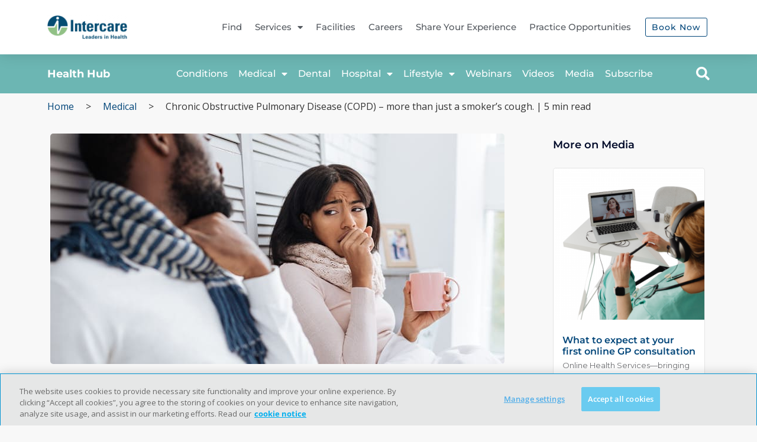

--- FILE ---
content_type: text/html; charset=UTF-8
request_url: https://healthhub.intercare.co.za/2020/03/19/chronic-obstructive-pulmonary-disease/
body_size: 24627
content:
<!doctype html>
<html lang="en-GB" prefix="og: https://ogp.me/ns#">
<head>

<script>
  // Define dataLayer and the gtag function.
  window.dataLayer = window.dataLayer || [];
  function gtag(){dataLayer.push(arguments);}

  // Set default consent to 'denied' as a placeholder
  //gtag('consent', 'default', {
  //  'ad_storage': 'granted',
  //  'ad_user_data': 'granted',
  //  'ad_personalization': 'granted',
  //  'analytics_storage': 'granted',
  //  'region': ["ZA"],
  //  'wait_for_update': 500
  //});


  // Set default consent to 'denied' as a placeholder
  gtag('consent', 'default', {
    'ad_storage': 'denied',
    'ad_user_data': 'denied',
    'ad_personalization': 'denied',
    'analytics_storage': 'denied',
  });
</script>


<!-- Google Tag Manager -->
<script>(function(w,d,s,l,i){w[l]=w[l]||[];w[l].push({'gtm.start':
new Date().getTime(),event:'gtm.js'});var f=d.getElementsByTagName(s)[0],
j=d.createElement(s),dl=l!='dataLayer'?'&l='+l:'';j.async=true;j.src=
'https://www.googletagmanager.com/gtm.js?id='+i+dl;f.parentNode.insertBefore(j,f);
})(window,document,'script','dataLayer','GTM-T3M4VFN');</script>
<!-- End Google Tag Manager -->
<!-- Google Tag Manager -->
<script>(function(w,d,s,l,i){w[l]=w[l]||[];w[l].push({'gtm.start':
new Date().getTime(),event:'gtm.js'});var f=d.getElementsByTagName(s)[0],
j=d.createElement(s),dl=l!='dataLayer'?'&l='+l:'';j.async=true;j.src=
'https://www.googletagmanager.com/gtm.js?id='+i+dl;f.parentNode.insertBefore(j,f);
})(window,document,'script','dataLayer','GTM-KRRB968');</script>
<!-- End Google Tag Manager -->


<!-- CookiePro Cookies Consent Notice start for healthhub.intercare.co.za -->
<script src="https://cookie-cdn.cookiepro.com/scripttemplates/otSDKStub.js"  type="text/javascript" charset="UTF-8" data-domain-script="1c8eb659-c65a-48b8-b240-6294cfb23747" ></script>
<script type="text/javascript">
function OptanonWrapper() { }
</script>
<!-- CookiePro Cookies Consent Notice end for healthhub.intercare.co.za -->





	<meta charset="UTF-8">
	<meta name="viewport" content="width=device-width, initial-scale=1">
	<link rel="profile" href="https://gmpg.org/xfn/11">
		<style>img:is([sizes="auto" i], [sizes^="auto," i]) { contain-intrinsic-size: 3000px 1500px }</style>
	
<!-- Search Engine Optimization by Rank Math - https://rankmath.com/ -->
<title>Chronic Obstructive Pulmonary Disease (COPD)</title>
<meta name="description" content="Chronic obstructive pulmonary disease (COPD) is a common, life-threatening lung disease that restricts airflow and causes breathing difficulties."/>
<meta name="robots" content="follow, index, max-snippet:-1, max-video-preview:-1, max-image-preview:large"/>
<link rel="canonical" href="https://healthhub.intercare.co.za/2020/03/19/chronic-obstructive-pulmonary-disease/" />
<meta property="og:locale" content="en_GB" />
<meta property="og:type" content="article" />
<meta property="og:title" content="Chronic Obstructive Pulmonary Disease (COPD)" />
<meta property="og:description" content="Chronic obstructive pulmonary disease (COPD) is a common, life-threatening lung disease that restricts airflow and causes breathing difficulties." />
<meta property="og:url" content="https://healthhub.intercare.co.za/2020/03/19/chronic-obstructive-pulmonary-disease/" />
<meta property="og:site_name" content="Intercare Health Hub" />
<meta property="article:tag" content="Chronic Obstructive Pulmonary Disease" />
<meta property="article:tag" content="COPD" />
<meta property="article:section" content="Medical" />
<meta property="og:updated_time" content="2024-10-30T10:56:51+02:00" />
<meta property="og:image" content="https://healthhub.intercare.co.za/wp-content/uploads/2020/09/INC_200828_13401_Sep-20-Health-Hub-Monthly-Project-Fee_RDL_V169.jpg" />
<meta property="og:image:secure_url" content="https://healthhub.intercare.co.za/wp-content/uploads/2020/09/INC_200828_13401_Sep-20-Health-Hub-Monthly-Project-Fee_RDL_V169.jpg" />
<meta property="og:image:width" content="768" />
<meta property="og:image:height" content="390" />
<meta property="og:image:alt" content="Chronic Obstructive Pulmonary Disease" />
<meta property="og:image:type" content="image/jpeg" />
<meta name="twitter:card" content="summary_large_image" />
<meta name="twitter:title" content="Chronic Obstructive Pulmonary Disease (COPD)" />
<meta name="twitter:description" content="Chronic obstructive pulmonary disease (COPD) is a common, life-threatening lung disease that restricts airflow and causes breathing difficulties." />
<meta name="twitter:image" content="https://healthhub.intercare.co.za/wp-content/uploads/2020/09/INC_200828_13401_Sep-20-Health-Hub-Monthly-Project-Fee_RDL_V169.jpg" />
<script type="application/ld+json" class="rank-math-schema">{"@context":"https://schema.org","@graph":[{"@type":"BreadcrumbList","@id":"https://healthhub.intercare.co.za/2020/03/19/chronic-obstructive-pulmonary-disease/#breadcrumb","itemListElement":[{"@type":"ListItem","position":"1","item":{"@id":"https://healthhub.intercare.co.za","name":"Home"}},{"@type":"ListItem","position":"2","item":{"@id":"https://healthhub.intercare.co.za/category/medical/","name":"Medical"}},{"@type":"ListItem","position":"3","item":{"@id":"https://healthhub.intercare.co.za/2020/03/19/chronic-obstructive-pulmonary-disease/","name":"Chronic Obstructive Pulmonary Disease (COPD) \u2013 more than just a smoker\u2019s cough."}}]},{"@type":"","headline":"Chronic Obstructive Pulmonary Disease (COPD)","keywords":"Chronic Obstructive Pulmonary Disease,copd","datePublished":"2020-03-19T17:54:54+02:00","dateModified":"2024-10-30T10:56:51+02:00","articleSection":"Health Conditions, Medical","author":{"@type":"Person","name":"Intercare Health Hub"},"description":"Chronic obstructive pulmonary disease (COPD) is a common, life-threatening lung disease that restricts airflow and causes breathing difficulties.","name":"Chronic Obstructive Pulmonary Disease (COPD)","@id":"https://healthhub.intercare.co.za/2020/03/19/chronic-obstructive-pulmonary-disease/#richSnippet","isPartOf":{"@id":"https://healthhub.intercare.co.za/2020/03/19/chronic-obstructive-pulmonary-disease/#webpage"},"inLanguage":"en-GB","mainEntityOfPage":{"@id":"https://healthhub.intercare.co.za/2020/03/19/chronic-obstructive-pulmonary-disease/#webpage"}}]}</script>
<!-- /Rank Math WordPress SEO plugin -->

<link rel='dns-prefetch' href='//a.omappapi.com' />
<link rel="alternate" type="application/rss+xml" title="Intercare Health Hub &raquo; Feed" href="https://healthhub.intercare.co.za/feed/" />
<link rel="alternate" type="application/rss+xml" title="Intercare Health Hub &raquo; Comments Feed" href="https://healthhub.intercare.co.za/comments/feed/" />
<script type="text/javascript">
/* <![CDATA[ */
window._wpemojiSettings = {"baseUrl":"https:\/\/s.w.org\/images\/core\/emoji\/15.1.0\/72x72\/","ext":".png","svgUrl":"https:\/\/s.w.org\/images\/core\/emoji\/15.1.0\/svg\/","svgExt":".svg","source":{"concatemoji":"https:\/\/healthhub.intercare.co.za\/wp-includes\/js\/wp-emoji-release.min.js?ver=6.8.1"}};
/*! This file is auto-generated */
!function(i,n){var o,s,e;function c(e){try{var t={supportTests:e,timestamp:(new Date).valueOf()};sessionStorage.setItem(o,JSON.stringify(t))}catch(e){}}function p(e,t,n){e.clearRect(0,0,e.canvas.width,e.canvas.height),e.fillText(t,0,0);var t=new Uint32Array(e.getImageData(0,0,e.canvas.width,e.canvas.height).data),r=(e.clearRect(0,0,e.canvas.width,e.canvas.height),e.fillText(n,0,0),new Uint32Array(e.getImageData(0,0,e.canvas.width,e.canvas.height).data));return t.every(function(e,t){return e===r[t]})}function u(e,t,n){switch(t){case"flag":return n(e,"\ud83c\udff3\ufe0f\u200d\u26a7\ufe0f","\ud83c\udff3\ufe0f\u200b\u26a7\ufe0f")?!1:!n(e,"\ud83c\uddfa\ud83c\uddf3","\ud83c\uddfa\u200b\ud83c\uddf3")&&!n(e,"\ud83c\udff4\udb40\udc67\udb40\udc62\udb40\udc65\udb40\udc6e\udb40\udc67\udb40\udc7f","\ud83c\udff4\u200b\udb40\udc67\u200b\udb40\udc62\u200b\udb40\udc65\u200b\udb40\udc6e\u200b\udb40\udc67\u200b\udb40\udc7f");case"emoji":return!n(e,"\ud83d\udc26\u200d\ud83d\udd25","\ud83d\udc26\u200b\ud83d\udd25")}return!1}function f(e,t,n){var r="undefined"!=typeof WorkerGlobalScope&&self instanceof WorkerGlobalScope?new OffscreenCanvas(300,150):i.createElement("canvas"),a=r.getContext("2d",{willReadFrequently:!0}),o=(a.textBaseline="top",a.font="600 32px Arial",{});return e.forEach(function(e){o[e]=t(a,e,n)}),o}function t(e){var t=i.createElement("script");t.src=e,t.defer=!0,i.head.appendChild(t)}"undefined"!=typeof Promise&&(o="wpEmojiSettingsSupports",s=["flag","emoji"],n.supports={everything:!0,everythingExceptFlag:!0},e=new Promise(function(e){i.addEventListener("DOMContentLoaded",e,{once:!0})}),new Promise(function(t){var n=function(){try{var e=JSON.parse(sessionStorage.getItem(o));if("object"==typeof e&&"number"==typeof e.timestamp&&(new Date).valueOf()<e.timestamp+604800&&"object"==typeof e.supportTests)return e.supportTests}catch(e){}return null}();if(!n){if("undefined"!=typeof Worker&&"undefined"!=typeof OffscreenCanvas&&"undefined"!=typeof URL&&URL.createObjectURL&&"undefined"!=typeof Blob)try{var e="postMessage("+f.toString()+"("+[JSON.stringify(s),u.toString(),p.toString()].join(",")+"));",r=new Blob([e],{type:"text/javascript"}),a=new Worker(URL.createObjectURL(r),{name:"wpTestEmojiSupports"});return void(a.onmessage=function(e){c(n=e.data),a.terminate(),t(n)})}catch(e){}c(n=f(s,u,p))}t(n)}).then(function(e){for(var t in e)n.supports[t]=e[t],n.supports.everything=n.supports.everything&&n.supports[t],"flag"!==t&&(n.supports.everythingExceptFlag=n.supports.everythingExceptFlag&&n.supports[t]);n.supports.everythingExceptFlag=n.supports.everythingExceptFlag&&!n.supports.flag,n.DOMReady=!1,n.readyCallback=function(){n.DOMReady=!0}}).then(function(){return e}).then(function(){var e;n.supports.everything||(n.readyCallback(),(e=n.source||{}).concatemoji?t(e.concatemoji):e.wpemoji&&e.twemoji&&(t(e.twemoji),t(e.wpemoji)))}))}((window,document),window._wpemojiSettings);
/* ]]> */
</script>
<style id='wp-emoji-styles-inline-css' type='text/css'>

	img.wp-smiley, img.emoji {
		display: inline !important;
		border: none !important;
		box-shadow: none !important;
		height: 1em !important;
		width: 1em !important;
		margin: 0 0.07em !important;
		vertical-align: -0.1em !important;
		background: none !important;
		padding: 0 !important;
	}
</style>
<style id='classic-theme-styles-inline-css' type='text/css'>
/*! This file is auto-generated */
.wp-block-button__link{color:#fff;background-color:#32373c;border-radius:9999px;box-shadow:none;text-decoration:none;padding:calc(.667em + 2px) calc(1.333em + 2px);font-size:1.125em}.wp-block-file__button{background:#32373c;color:#fff;text-decoration:none}
</style>
<link rel='stylesheet' id='jet-engine-frontend-css' href='https://healthhub.intercare.co.za/wp-content/plugins/jet-engine/assets/css/frontend.css?ver=3.6.9' type='text/css' media='all' />
<style id='global-styles-inline-css' type='text/css'>
:root{--wp--preset--aspect-ratio--square: 1;--wp--preset--aspect-ratio--4-3: 4/3;--wp--preset--aspect-ratio--3-4: 3/4;--wp--preset--aspect-ratio--3-2: 3/2;--wp--preset--aspect-ratio--2-3: 2/3;--wp--preset--aspect-ratio--16-9: 16/9;--wp--preset--aspect-ratio--9-16: 9/16;--wp--preset--color--black: #000000;--wp--preset--color--cyan-bluish-gray: #abb8c3;--wp--preset--color--white: #ffffff;--wp--preset--color--pale-pink: #f78da7;--wp--preset--color--vivid-red: #cf2e2e;--wp--preset--color--luminous-vivid-orange: #ff6900;--wp--preset--color--luminous-vivid-amber: #fcb900;--wp--preset--color--light-green-cyan: #7bdcb5;--wp--preset--color--vivid-green-cyan: #00d084;--wp--preset--color--pale-cyan-blue: #8ed1fc;--wp--preset--color--vivid-cyan-blue: #0693e3;--wp--preset--color--vivid-purple: #9b51e0;--wp--preset--gradient--vivid-cyan-blue-to-vivid-purple: linear-gradient(135deg,rgba(6,147,227,1) 0%,rgb(155,81,224) 100%);--wp--preset--gradient--light-green-cyan-to-vivid-green-cyan: linear-gradient(135deg,rgb(122,220,180) 0%,rgb(0,208,130) 100%);--wp--preset--gradient--luminous-vivid-amber-to-luminous-vivid-orange: linear-gradient(135deg,rgba(252,185,0,1) 0%,rgba(255,105,0,1) 100%);--wp--preset--gradient--luminous-vivid-orange-to-vivid-red: linear-gradient(135deg,rgba(255,105,0,1) 0%,rgb(207,46,46) 100%);--wp--preset--gradient--very-light-gray-to-cyan-bluish-gray: linear-gradient(135deg,rgb(238,238,238) 0%,rgb(169,184,195) 100%);--wp--preset--gradient--cool-to-warm-spectrum: linear-gradient(135deg,rgb(74,234,220) 0%,rgb(151,120,209) 20%,rgb(207,42,186) 40%,rgb(238,44,130) 60%,rgb(251,105,98) 80%,rgb(254,248,76) 100%);--wp--preset--gradient--blush-light-purple: linear-gradient(135deg,rgb(255,206,236) 0%,rgb(152,150,240) 100%);--wp--preset--gradient--blush-bordeaux: linear-gradient(135deg,rgb(254,205,165) 0%,rgb(254,45,45) 50%,rgb(107,0,62) 100%);--wp--preset--gradient--luminous-dusk: linear-gradient(135deg,rgb(255,203,112) 0%,rgb(199,81,192) 50%,rgb(65,88,208) 100%);--wp--preset--gradient--pale-ocean: linear-gradient(135deg,rgb(255,245,203) 0%,rgb(182,227,212) 50%,rgb(51,167,181) 100%);--wp--preset--gradient--electric-grass: linear-gradient(135deg,rgb(202,248,128) 0%,rgb(113,206,126) 100%);--wp--preset--gradient--midnight: linear-gradient(135deg,rgb(2,3,129) 0%,rgb(40,116,252) 100%);--wp--preset--font-size--small: 13px;--wp--preset--font-size--medium: 20px;--wp--preset--font-size--large: 36px;--wp--preset--font-size--x-large: 42px;--wp--preset--spacing--20: 0.44rem;--wp--preset--spacing--30: 0.67rem;--wp--preset--spacing--40: 1rem;--wp--preset--spacing--50: 1.5rem;--wp--preset--spacing--60: 2.25rem;--wp--preset--spacing--70: 3.38rem;--wp--preset--spacing--80: 5.06rem;--wp--preset--shadow--natural: 6px 6px 9px rgba(0, 0, 0, 0.2);--wp--preset--shadow--deep: 12px 12px 50px rgba(0, 0, 0, 0.4);--wp--preset--shadow--sharp: 6px 6px 0px rgba(0, 0, 0, 0.2);--wp--preset--shadow--outlined: 6px 6px 0px -3px rgba(255, 255, 255, 1), 6px 6px rgba(0, 0, 0, 1);--wp--preset--shadow--crisp: 6px 6px 0px rgba(0, 0, 0, 1);}:root :where(.is-layout-flow) > :first-child{margin-block-start: 0;}:root :where(.is-layout-flow) > :last-child{margin-block-end: 0;}:root :where(.is-layout-flow) > *{margin-block-start: 24px;margin-block-end: 0;}:root :where(.is-layout-constrained) > :first-child{margin-block-start: 0;}:root :where(.is-layout-constrained) > :last-child{margin-block-end: 0;}:root :where(.is-layout-constrained) > *{margin-block-start: 24px;margin-block-end: 0;}:root :where(.is-layout-flex){gap: 24px;}:root :where(.is-layout-grid){gap: 24px;}body .is-layout-flex{display: flex;}.is-layout-flex{flex-wrap: wrap;align-items: center;}.is-layout-flex > :is(*, div){margin: 0;}body .is-layout-grid{display: grid;}.is-layout-grid > :is(*, div){margin: 0;}.has-black-color{color: var(--wp--preset--color--black) !important;}.has-cyan-bluish-gray-color{color: var(--wp--preset--color--cyan-bluish-gray) !important;}.has-white-color{color: var(--wp--preset--color--white) !important;}.has-pale-pink-color{color: var(--wp--preset--color--pale-pink) !important;}.has-vivid-red-color{color: var(--wp--preset--color--vivid-red) !important;}.has-luminous-vivid-orange-color{color: var(--wp--preset--color--luminous-vivid-orange) !important;}.has-luminous-vivid-amber-color{color: var(--wp--preset--color--luminous-vivid-amber) !important;}.has-light-green-cyan-color{color: var(--wp--preset--color--light-green-cyan) !important;}.has-vivid-green-cyan-color{color: var(--wp--preset--color--vivid-green-cyan) !important;}.has-pale-cyan-blue-color{color: var(--wp--preset--color--pale-cyan-blue) !important;}.has-vivid-cyan-blue-color{color: var(--wp--preset--color--vivid-cyan-blue) !important;}.has-vivid-purple-color{color: var(--wp--preset--color--vivid-purple) !important;}.has-black-background-color{background-color: var(--wp--preset--color--black) !important;}.has-cyan-bluish-gray-background-color{background-color: var(--wp--preset--color--cyan-bluish-gray) !important;}.has-white-background-color{background-color: var(--wp--preset--color--white) !important;}.has-pale-pink-background-color{background-color: var(--wp--preset--color--pale-pink) !important;}.has-vivid-red-background-color{background-color: var(--wp--preset--color--vivid-red) !important;}.has-luminous-vivid-orange-background-color{background-color: var(--wp--preset--color--luminous-vivid-orange) !important;}.has-luminous-vivid-amber-background-color{background-color: var(--wp--preset--color--luminous-vivid-amber) !important;}.has-light-green-cyan-background-color{background-color: var(--wp--preset--color--light-green-cyan) !important;}.has-vivid-green-cyan-background-color{background-color: var(--wp--preset--color--vivid-green-cyan) !important;}.has-pale-cyan-blue-background-color{background-color: var(--wp--preset--color--pale-cyan-blue) !important;}.has-vivid-cyan-blue-background-color{background-color: var(--wp--preset--color--vivid-cyan-blue) !important;}.has-vivid-purple-background-color{background-color: var(--wp--preset--color--vivid-purple) !important;}.has-black-border-color{border-color: var(--wp--preset--color--black) !important;}.has-cyan-bluish-gray-border-color{border-color: var(--wp--preset--color--cyan-bluish-gray) !important;}.has-white-border-color{border-color: var(--wp--preset--color--white) !important;}.has-pale-pink-border-color{border-color: var(--wp--preset--color--pale-pink) !important;}.has-vivid-red-border-color{border-color: var(--wp--preset--color--vivid-red) !important;}.has-luminous-vivid-orange-border-color{border-color: var(--wp--preset--color--luminous-vivid-orange) !important;}.has-luminous-vivid-amber-border-color{border-color: var(--wp--preset--color--luminous-vivid-amber) !important;}.has-light-green-cyan-border-color{border-color: var(--wp--preset--color--light-green-cyan) !important;}.has-vivid-green-cyan-border-color{border-color: var(--wp--preset--color--vivid-green-cyan) !important;}.has-pale-cyan-blue-border-color{border-color: var(--wp--preset--color--pale-cyan-blue) !important;}.has-vivid-cyan-blue-border-color{border-color: var(--wp--preset--color--vivid-cyan-blue) !important;}.has-vivid-purple-border-color{border-color: var(--wp--preset--color--vivid-purple) !important;}.has-vivid-cyan-blue-to-vivid-purple-gradient-background{background: var(--wp--preset--gradient--vivid-cyan-blue-to-vivid-purple) !important;}.has-light-green-cyan-to-vivid-green-cyan-gradient-background{background: var(--wp--preset--gradient--light-green-cyan-to-vivid-green-cyan) !important;}.has-luminous-vivid-amber-to-luminous-vivid-orange-gradient-background{background: var(--wp--preset--gradient--luminous-vivid-amber-to-luminous-vivid-orange) !important;}.has-luminous-vivid-orange-to-vivid-red-gradient-background{background: var(--wp--preset--gradient--luminous-vivid-orange-to-vivid-red) !important;}.has-very-light-gray-to-cyan-bluish-gray-gradient-background{background: var(--wp--preset--gradient--very-light-gray-to-cyan-bluish-gray) !important;}.has-cool-to-warm-spectrum-gradient-background{background: var(--wp--preset--gradient--cool-to-warm-spectrum) !important;}.has-blush-light-purple-gradient-background{background: var(--wp--preset--gradient--blush-light-purple) !important;}.has-blush-bordeaux-gradient-background{background: var(--wp--preset--gradient--blush-bordeaux) !important;}.has-luminous-dusk-gradient-background{background: var(--wp--preset--gradient--luminous-dusk) !important;}.has-pale-ocean-gradient-background{background: var(--wp--preset--gradient--pale-ocean) !important;}.has-electric-grass-gradient-background{background: var(--wp--preset--gradient--electric-grass) !important;}.has-midnight-gradient-background{background: var(--wp--preset--gradient--midnight) !important;}.has-small-font-size{font-size: var(--wp--preset--font-size--small) !important;}.has-medium-font-size{font-size: var(--wp--preset--font-size--medium) !important;}.has-large-font-size{font-size: var(--wp--preset--font-size--large) !important;}.has-x-large-font-size{font-size: var(--wp--preset--font-size--x-large) !important;}
:root :where(.wp-block-pullquote){font-size: 1.5em;line-height: 1.6;}
</style>
<link rel='stylesheet' id='redux-extendify-styles-css' href='https://healthhub.intercare.co.za/wp-content/plugins/worth-the-read/options/assets/css/extendify-utilities.css?ver=4.4.5' type='text/css' media='all' />
<link rel='stylesheet' id='wtr-css-css' href='https://healthhub.intercare.co.za/wp-content/plugins/worth-the-read/css/wtr.css?ver=6.8.1' type='text/css' media='all' />
<link rel='stylesheet' id='eae-css-css' href='https://healthhub.intercare.co.za/wp-content/plugins/addon-elements-for-elementor-page-builder/assets/css/eae.min.css?ver=1.14' type='text/css' media='all' />
<link rel='stylesheet' id='eae-peel-css-css' href='https://healthhub.intercare.co.za/wp-content/plugins/addon-elements-for-elementor-page-builder/assets/lib/peel/peel.css?ver=1.14' type='text/css' media='all' />
<link rel='stylesheet' id='font-awesome-4-shim-css' href='https://healthhub.intercare.co.za/wp-content/plugins/elementor/assets/lib/font-awesome/css/v4-shims.min.css?ver=1.0' type='text/css' media='all' />
<link rel='stylesheet' id='font-awesome-5-all-css' href='https://healthhub.intercare.co.za/wp-content/plugins/elementor/assets/lib/font-awesome/css/all.min.css?ver=1.0' type='text/css' media='all' />
<link rel='stylesheet' id='vegas-css-css' href='https://healthhub.intercare.co.za/wp-content/plugins/addon-elements-for-elementor-page-builder/assets/lib/vegas/vegas.min.css?ver=2.4.0' type='text/css' media='all' />
<link rel='stylesheet' id='elementor-hello-theme-style-css' href='https://healthhub.intercare.co.za/wp-content/themes/elementor-hello-theme-master/style.css?ver=6.8.1' type='text/css' media='all' />
<link rel='stylesheet' id='elementor-frontend-css' href='https://healthhub.intercare.co.za/wp-content/plugins/elementor/assets/css/frontend.min.css?ver=3.29.1' type='text/css' media='all' />
<link rel='stylesheet' id='widget-image-css' href='https://healthhub.intercare.co.za/wp-content/plugins/elementor/assets/css/widget-image.min.css?ver=3.29.1' type='text/css' media='all' />
<link rel='stylesheet' id='widget-nav-menu-css' href='https://healthhub.intercare.co.za/wp-content/plugins/elementor-pro/assets/css/widget-nav-menu.min.css?ver=3.29.1' type='text/css' media='all' />
<link rel='stylesheet' id='e-sticky-css' href='https://healthhub.intercare.co.za/wp-content/plugins/elementor-pro/assets/css/modules/sticky.min.css?ver=3.29.1' type='text/css' media='all' />
<link rel='stylesheet' id='widget-heading-css' href='https://healthhub.intercare.co.za/wp-content/plugins/elementor/assets/css/widget-heading.min.css?ver=3.29.1' type='text/css' media='all' />
<link rel='stylesheet' id='widget-search-form-css' href='https://healthhub.intercare.co.za/wp-content/plugins/elementor-pro/assets/css/widget-search-form.min.css?ver=3.29.1' type='text/css' media='all' />
<link rel='stylesheet' id='widget-icon-list-css' href='https://healthhub.intercare.co.za/wp-content/plugins/elementor/assets/css/widget-icon-list.min.css?ver=3.29.1' type='text/css' media='all' />
<link rel='stylesheet' id='widget-spacer-css' href='https://healthhub.intercare.co.za/wp-content/plugins/elementor/assets/css/widget-spacer.min.css?ver=3.29.1' type='text/css' media='all' />
<link rel='stylesheet' id='e-animation-bounce-in-css' href='https://healthhub.intercare.co.za/wp-content/plugins/elementor/assets/lib/animations/styles/e-animation-bounce-in.min.css?ver=3.29.1' type='text/css' media='all' />
<link rel='stylesheet' id='widget-social-icons-css' href='https://healthhub.intercare.co.za/wp-content/plugins/elementor/assets/css/widget-social-icons.min.css?ver=3.29.1' type='text/css' media='all' />
<link rel='stylesheet' id='e-apple-webkit-css' href='https://healthhub.intercare.co.za/wp-content/plugins/elementor/assets/css/conditionals/apple-webkit.min.css?ver=3.29.1' type='text/css' media='all' />
<link rel='stylesheet' id='eael-general-css' href='https://healthhub.intercare.co.za/wp-content/plugins/essential-addons-for-elementor-lite/assets/front-end/css/view/general.min.css?ver=6.1.15' type='text/css' media='all' />
<link rel='stylesheet' id='eael-12669-css' href='https://healthhub.intercare.co.za/wp-content/uploads/essential-addons-elementor/eael-12669.css?ver=1730285811' type='text/css' media='all' />
<link rel='stylesheet' id='widget-share-buttons-css' href='https://healthhub.intercare.co.za/wp-content/plugins/elementor-pro/assets/css/widget-share-buttons.min.css?ver=3.29.1' type='text/css' media='all' />
<link rel='stylesheet' id='e-popup-css' href='https://healthhub.intercare.co.za/wp-content/plugins/elementor-pro/assets/css/conditionals/popup.min.css?ver=3.29.1' type='text/css' media='all' />
<link rel='stylesheet' id='elementor-icons-css' href='https://healthhub.intercare.co.za/wp-content/plugins/elementor/assets/lib/eicons/css/elementor-icons.min.css?ver=5.40.0' type='text/css' media='all' />
<style id='elementor-icons-inline-css' type='text/css'>

		.elementor-add-new-section .elementor-add-templately-promo-button{
            background-color: #5d4fff;
            background-image: url(https://healthhub.intercare.co.za/wp-content/plugins/essential-addons-for-elementor-lite/assets/admin/images/templately/logo-icon.svg);
            background-repeat: no-repeat;
            background-position: center center;
            position: relative;
        }
        
		.elementor-add-new-section .elementor-add-templately-promo-button > i{
            height: 12px;
        }
        
        body .elementor-add-new-section .elementor-add-section-area-button {
            margin-left: 0;
        }

		.elementor-add-new-section .elementor-add-templately-promo-button{
            background-color: #5d4fff;
            background-image: url(https://healthhub.intercare.co.za/wp-content/plugins/essential-addons-for-elementor-lite/assets/admin/images/templately/logo-icon.svg);
            background-repeat: no-repeat;
            background-position: center center;
            position: relative;
        }
        
		.elementor-add-new-section .elementor-add-templately-promo-button > i{
            height: 12px;
        }
        
        body .elementor-add-new-section .elementor-add-section-area-button {
            margin-left: 0;
        }
</style>
<link rel='stylesheet' id='elementor-post-2131-css' href='https://healthhub.intercare.co.za/wp-content/uploads/elementor/css/post-2131.css?ver=1757409652' type='text/css' media='all' />
<link rel='stylesheet' id='elementor-post-2262-css' href='https://healthhub.intercare.co.za/wp-content/uploads/elementor/css/post-2262.css?ver=1757415155' type='text/css' media='all' />
<link rel='stylesheet' id='elementor-post-13-css' href='https://healthhub.intercare.co.za/wp-content/uploads/elementor/css/post-13.css?ver=1757409653' type='text/css' media='all' />
<link rel='stylesheet' id='elementor-post-138-css' href='https://healthhub.intercare.co.za/wp-content/uploads/elementor/css/post-138.css?ver=1757409653' type='text/css' media='all' />
<link rel='stylesheet' id='elementor-post-12669-css' href='https://healthhub.intercare.co.za/wp-content/uploads/elementor/css/post-12669.css?ver=1757409812' type='text/css' media='all' />
<link rel='stylesheet' id='elementor-post-9965-css' href='https://healthhub.intercare.co.za/wp-content/uploads/elementor/css/post-9965.css?ver=1757409653' type='text/css' media='all' />
<link rel='stylesheet' id='elementor-post-7353-css' href='https://healthhub.intercare.co.za/wp-content/uploads/elementor/css/post-7353.css?ver=1757409653' type='text/css' media='all' />
<link rel='stylesheet' id='yarpp-thumbnails-css' href='https://healthhub.intercare.co.za/wp-content/plugins/yet-another-related-posts-plugin/style/styles_thumbnails.css?ver=5.30.11' type='text/css' media='all' />
<style id='yarpp-thumbnails-inline-css' type='text/css'>
.yarpp-thumbnails-horizontal .yarpp-thumbnail {width: 160px;height: 200px;margin: 5px;margin-left: 0px;}.yarpp-thumbnail > img, .yarpp-thumbnail-default {width: 150px;height: 150px;margin: 5px;}.yarpp-thumbnails-horizontal .yarpp-thumbnail-title {margin: 7px;margin-top: 0px;width: 150px;}.yarpp-thumbnail-default > img {min-height: 150px;min-width: 150px;}
</style>
<link rel='stylesheet' id='elementor-gf-local-montserrat-css' href='https://healthhub.intercare.co.za/wp-content/uploads/elementor/google-fonts/css/montserrat.css?ver=1745594000' type='text/css' media='all' />
<link rel='stylesheet' id='elementor-gf-local-opensans-css' href='https://healthhub.intercare.co.za/wp-content/uploads/elementor/google-fonts/css/opensans.css?ver=1745594005' type='text/css' media='all' />
<link rel='stylesheet' id='elementor-gf-local-roboto-css' href='https://healthhub.intercare.co.za/wp-content/uploads/elementor/google-fonts/css/roboto.css?ver=1745594012' type='text/css' media='all' />
<script type="text/javascript" src="https://healthhub.intercare.co.za/wp-includes/js/jquery/jquery.min.js?ver=3.7.1" id="jquery-core-js"></script>
<script type="text/javascript" src="https://healthhub.intercare.co.za/wp-includes/js/jquery/jquery-migrate.min.js?ver=3.4.1" id="jquery-migrate-js"></script>
<script type="text/javascript" src="https://healthhub.intercare.co.za/wp-content/plugins/addon-elements-for-elementor-page-builder/assets/js/iconHelper.js?ver=1.0" id="eae-iconHelper-js"></script>
<link rel="https://api.w.org/" href="https://healthhub.intercare.co.za/wp-json/" /><link rel="alternate" title="JSON" type="application/json" href="https://healthhub.intercare.co.za/wp-json/wp/v2/posts/2262" /><link rel="EditURI" type="application/rsd+xml" title="RSD" href="https://healthhub.intercare.co.za/xmlrpc.php?rsd" />
<meta name="generator" content="WordPress 6.8.1" />
<link rel='shortlink' href='https://healthhub.intercare.co.za/?p=2262' />
<link rel="alternate" title="oEmbed (JSON)" type="application/json+oembed" href="https://healthhub.intercare.co.za/wp-json/oembed/1.0/embed?url=https%3A%2F%2Fhealthhub.intercare.co.za%2F2020%2F03%2F19%2Fchronic-obstructive-pulmonary-disease%2F" />
<link rel="alternate" title="oEmbed (XML)" type="text/xml+oembed" href="https://healthhub.intercare.co.za/wp-json/oembed/1.0/embed?url=https%3A%2F%2Fhealthhub.intercare.co.za%2F2020%2F03%2F19%2Fchronic-obstructive-pulmonary-disease%2F&#038;format=xml" />
<meta name="generator" content="Redux 4.4.5" /><style type="text/css">.wtr-time-wrap{ 
	/* wraps the entire label */
	margin: 0 10px;

}
.wtr-time-number{ 
	/* applies only to the number */
	
}</style><meta name="generator" content="Elementor 3.29.1; features: e_local_google_fonts; settings: css_print_method-external, google_font-enabled, font_display-auto">
			<style>
				.e-con.e-parent:nth-of-type(n+4):not(.e-lazyloaded):not(.e-no-lazyload),
				.e-con.e-parent:nth-of-type(n+4):not(.e-lazyloaded):not(.e-no-lazyload) * {
					background-image: none !important;
				}
				@media screen and (max-height: 1024px) {
					.e-con.e-parent:nth-of-type(n+3):not(.e-lazyloaded):not(.e-no-lazyload),
					.e-con.e-parent:nth-of-type(n+3):not(.e-lazyloaded):not(.e-no-lazyload) * {
						background-image: none !important;
					}
				}
				@media screen and (max-height: 640px) {
					.e-con.e-parent:nth-of-type(n+2):not(.e-lazyloaded):not(.e-no-lazyload),
					.e-con.e-parent:nth-of-type(n+2):not(.e-lazyloaded):not(.e-no-lazyload) * {
						background-image: none !important;
					}
				}
			</style>
			<link rel="icon" href="https://healthhub.intercare.co.za/wp-content/uploads/2019/08/cropped-Intercare_favicon-32x32.png" sizes="32x32" />
<link rel="icon" href="https://healthhub.intercare.co.za/wp-content/uploads/2019/08/cropped-Intercare_favicon-192x192.png" sizes="192x192" />
<link rel="apple-touch-icon" href="https://healthhub.intercare.co.za/wp-content/uploads/2019/08/cropped-Intercare_favicon-180x180.png" />
<meta name="msapplication-TileImage" content="https://healthhub.intercare.co.za/wp-content/uploads/2019/08/cropped-Intercare_favicon-270x270.png" />
<style id="wtr_settings-dynamic-css" title="dynamic-css" class="redux-options-output">.wtr-time-wrap{color:#CCCCCC;font-size:16px;}</style>	<link rel="stylesheet" href="https://pro.fontawesome.com/releases/v5.7.2/css/all.css" integrity="sha384-6jHF7Z3XI3fF4XZixAuSu0gGKrXwoX/w3uFPxC56OtjChio7wtTGJWRW53Nhx6Ev" crossorigin="anonymous">
	<link href='https://fonts.googleapis.com/css?family=Montserrat' rel='stylesheet'>
	<link rel="stylesheet" type="text/css" href="//fonts.googleapis.com/css?family=Open+Sans" />
	
	<!-- Facebook Pixel Code -->
<script>
!function(f,b,e,v,n,t,s)
{if(f.fbq)return;n=f.fbq=function(){n.callMethod?
n.callMethod.apply(n,arguments):n.queue.push(arguments)};
if(!f._fbq)f._fbq=n;n.push=n;n.loaded=!0;n.version='2.0';
n.queue=[];t=b.createElement(e);t.async=!0;
t.src=v;s=b.getElementsByTagName(e)[0];
s.parentNode.insertBefore(t,s)}(window, document,'script',
'https://connect.facebook.net/en_US/fbevents.js');
fbq('init', '1517004501968932');
fbq('init', '677589566919229');
fbq('track', 'PageView');

</script>
<noscript><img height="1" width="1" style="display:none"
src="https://www.facebook.com/tr?id=1517004501968932&ev=PageView
&noscript=1"/>
<img height="1" width="1" style="display:none"
src="https://www.facebook.com/tr?id=677589566919229&ev=PageView
&noscript=1"/></noscript>
<!-- End Facebook Pixel Code -->
	
	<!-- Hotjar Tracking Code for Stage Intercare.co.za -->
<script>
    (function(h,o,t,j,a,r){
        h.hj=h.hj||function(){(h.hj.q=h.hj.q||[]).push(arguments)};
        h._hjSettings={hjid:2592780,hjsv:6};
        a=o.getElementsByTagName('head')[0];
        r=o.createElement('script');r.async=1;
        r.src=t+h._hjSettings.hjid+j+h._hjSettings.hjsv;
        a.appendChild(r);
    })(window,document,'https://static.hotjar.com/c/hotjar-','.js?sv=');
</script>
	<meta name="facebook-domain-verification" content="reni0x2y2e1k8agw0kjwzju4t8ue8c" />
</head>
<body class="wp-singular post-template-default single single-post postid-2262 single-format-standard wp-theme-elementor-hello-theme-master elementor-default elementor-kit-2131 elementor-page elementor-page-2262 elementor-page-12669">
<!-- Google Tag Manager (noscript) -->
<noscript><iframe src="https://www.googletagmanager.com/ns.html?id=GTM-T3M4VFN"
height="0" width="0" style="display:none;visibility:hidden"></iframe></noscript>
<!-- End Google Tag Manager (noscript) -->
<!-- Google Tag Manager (noscript) -->
<noscript><iframe src="https://www.googletagmanager.com/ns.html?id=GTM-KRRB968"
height="0" width="0" style="display:none;visibility:hidden"></iframe></noscript>
<!-- End Google Tag Manager (noscript) -->

<script>
    jQuery(function(){
      // bind change event to select
      jQuery('.mobile-conditions').on('change', function () {
          var url = jQuery(this).val(); // get selected value
          if (url) { // require a URL
              window.location = url; // redirect
          }
          return false;
      });
    });
</script>
<style>
	.mobile-conditions,
	.cond-index-el {
		cursor: pointer !important;
	}
</style>
		<div data-elementor-type="header" data-elementor-id="13" class="elementor elementor-13 elementor-location-header" data-elementor-post-type="elementor_library">
					<header class="has_eae_slider elementor-section elementor-top-section elementor-element elementor-element-f9452fb elementor-section-content-middle top-menu-blocks elementor-section-height-min-height elementor-section-boxed elementor-section-height-default elementor-section-items-middle" data-id="f9452fb" data-element_type="section" data-settings="{&quot;background_background&quot;:&quot;classic&quot;,&quot;sticky&quot;:&quot;top&quot;,&quot;sticky_on&quot;:[&quot;desktop&quot;,&quot;tablet&quot;,&quot;mobile&quot;],&quot;sticky_offset&quot;:0,&quot;sticky_effects_offset&quot;:0,&quot;sticky_anchor_link_offset&quot;:0}">
						<div class="elementor-container elementor-column-gap-no">
					<div class="has_eae_slider elementor-column elementor-col-33 elementor-top-column elementor-element elementor-element-3d4f0858" data-id="3d4f0858" data-element_type="column">
			<div class="elementor-widget-wrap elementor-element-populated">
						<div class="elementor-element elementor-element-99c3352 elementor-widget elementor-widget-image" data-id="99c3352" data-element_type="widget" data-widget_type="image.default">
				<div class="elementor-widget-container">
																<a href="https://intercare.co.za/" target="_blank">
							<img width="300" height="88" src="https://healthhub.intercare.co.za/wp-content/uploads/2019/05/Logo-340x100-1-300x88.png" class="attachment-medium size-medium wp-image-11127" alt="" srcset="https://healthhub.intercare.co.za/wp-content/uploads/2019/05/Logo-340x100-1-300x88.png 300w, https://healthhub.intercare.co.za/wp-content/uploads/2019/05/Logo-340x100-1.png 340w" sizes="(max-width: 300px) 100vw, 300px" />								</a>
															</div>
				</div>
					</div>
		</div>
				<div class="has_eae_slider elementor-column elementor-col-33 elementor-top-column elementor-element elementor-element-cb33dcf" data-id="cb33dcf" data-element_type="column">
			<div class="elementor-widget-wrap elementor-element-populated">
						<div class="elementor-element elementor-element-7f0a13d9 elementor-nav-menu__align-end elementor-nav-menu--dropdown-mobile elementor-nav-menu--stretch elementor-nav-menu__text-align-center elementor-nav-menu--toggle elementor-nav-menu--burger elementor-widget elementor-widget-nav-menu" data-id="7f0a13d9" data-element_type="widget" data-settings="{&quot;full_width&quot;:&quot;stretch&quot;,&quot;layout&quot;:&quot;horizontal&quot;,&quot;submenu_icon&quot;:{&quot;value&quot;:&quot;&lt;i class=\&quot;fas fa-caret-down\&quot;&gt;&lt;\/i&gt;&quot;,&quot;library&quot;:&quot;fa-solid&quot;},&quot;toggle&quot;:&quot;burger&quot;}" data-widget_type="nav-menu.default">
				<div class="elementor-widget-container">
								<nav aria-label="Menu" class="elementor-nav-menu--main elementor-nav-menu__container elementor-nav-menu--layout-horizontal e--pointer-underline e--animation-grow">
				<ul id="menu-1-7f0a13d9" class="elementor-nav-menu"><li class="menu-item menu-item-type-custom menu-item-object-custom menu-item-342"><a target="_blank" href="https://www.intercare.co.za/find?utm_source=healthhub" class="elementor-item">Find</a></li>
<li class="menu-item menu-item-type-custom menu-item-object-custom menu-item-has-children menu-item-343"><a class="elementor-item">Services</a>
<ul class="sub-menu elementor-nav-menu--dropdown">
	<li class="menu-item menu-item-type-custom menu-item-object-custom menu-item-16413"><a href="https://www.intercare.co.za/business?utm_source=healthhub" class="elementor-sub-item">Business</a></li>
	<li class="menu-item menu-item-type-custom menu-item-object-custom menu-item-1297"><a target="_blank" href="https://www.intercare.co.za/services/day-hospitals?utm_source=healthhub" class="elementor-sub-item">Day Hospitals</a></li>
	<li class="menu-item menu-item-type-custom menu-item-object-custom menu-item-1295"><a target="_blank" href="https://www.intercare.co.za/services/dental?utm_source=healthhub" class="elementor-sub-item">Dental</a></li>
	<li class="menu-item menu-item-type-custom menu-item-object-custom menu-item-1298"><a target="_blank" href="https://www.intercare.co.za/services/intercare-medfem-hospital?utm_source=healthhub" class="elementor-sub-item">Intercare Medfem Hospital</a></li>
	<li class="menu-item menu-item-type-custom menu-item-object-custom menu-item-1294"><a target="_blank" href="https://www.intercare.co.za/services/medical?utm_source=healthhub" class="elementor-sub-item">Medical</a></li>
	<li class="menu-item menu-item-type-custom menu-item-object-custom menu-item-16414"><a href="https://www.intercare.co.za/services/mental-health?utm_source=healthhub" class="elementor-sub-item">Mental Health</a></li>
	<li class="menu-item menu-item-type-custom menu-item-object-custom menu-item-16415"><a href="https://www.intercare.co.za/online-consultation?utm_source=healthhub" class="elementor-sub-item">Online Care</a></li>
	<li class="menu-item menu-item-type-custom menu-item-object-custom menu-item-1296"><a target="_blank" href="https://www.intercare.co.za/services/physical-rehabilitation-hospitals" class="elementor-sub-item">Physical Rehabilitation Hospitals</a></li>
	<li class="menu-item menu-item-type-custom menu-item-object-custom menu-item-11874"><a href="https://www.intercare.co.za/specialised-services/womens-health?utm_source=healthhub" class="elementor-sub-item">Special Interest Services</a></li>
</ul>
</li>
<li class="menu-item menu-item-type-custom menu-item-object-custom menu-item-25"><a target="_blank" href="https://www.intercare.co.za/facilities?utm_source=healthhub" class="elementor-item">Facilities</a></li>
<li class="menu-item menu-item-type-custom menu-item-object-custom menu-item-27"><a target="_blank" href="https://www.intercare.co.za/careers?utm_source=healthhub" class="elementor-item">Careers</a></li>
<li class="menu-item menu-item-type-custom menu-item-object-custom menu-item-28"><a target="_blank" href="https://www.intercare.co.za/share-your-experience?utm_source=healthhub" class="elementor-item">Share Your Experience</a></li>
<li class="menu-item menu-item-type-custom menu-item-object-custom menu-item-16628"><a href="https://www.intercare.co.za/practice-opportunities" class="elementor-item">Practice Opportunities</a></li>
</ul>			</nav>
					<div class="elementor-menu-toggle" role="button" tabindex="0" aria-label="Menu Toggle" aria-expanded="false">
			<i aria-hidden="true" role="presentation" class="elementor-menu-toggle__icon--open eicon-menu-bar"></i><i aria-hidden="true" role="presentation" class="elementor-menu-toggle__icon--close eicon-close"></i>		</div>
					<nav class="elementor-nav-menu--dropdown elementor-nav-menu__container" aria-hidden="true">
				<ul id="menu-2-7f0a13d9" class="elementor-nav-menu"><li class="menu-item menu-item-type-custom menu-item-object-custom menu-item-342"><a target="_blank" href="https://www.intercare.co.za/find?utm_source=healthhub" class="elementor-item" tabindex="-1">Find</a></li>
<li class="menu-item menu-item-type-custom menu-item-object-custom menu-item-has-children menu-item-343"><a class="elementor-item" tabindex="-1">Services</a>
<ul class="sub-menu elementor-nav-menu--dropdown">
	<li class="menu-item menu-item-type-custom menu-item-object-custom menu-item-16413"><a href="https://www.intercare.co.za/business?utm_source=healthhub" class="elementor-sub-item" tabindex="-1">Business</a></li>
	<li class="menu-item menu-item-type-custom menu-item-object-custom menu-item-1297"><a target="_blank" href="https://www.intercare.co.za/services/day-hospitals?utm_source=healthhub" class="elementor-sub-item" tabindex="-1">Day Hospitals</a></li>
	<li class="menu-item menu-item-type-custom menu-item-object-custom menu-item-1295"><a target="_blank" href="https://www.intercare.co.za/services/dental?utm_source=healthhub" class="elementor-sub-item" tabindex="-1">Dental</a></li>
	<li class="menu-item menu-item-type-custom menu-item-object-custom menu-item-1298"><a target="_blank" href="https://www.intercare.co.za/services/intercare-medfem-hospital?utm_source=healthhub" class="elementor-sub-item" tabindex="-1">Intercare Medfem Hospital</a></li>
	<li class="menu-item menu-item-type-custom menu-item-object-custom menu-item-1294"><a target="_blank" href="https://www.intercare.co.za/services/medical?utm_source=healthhub" class="elementor-sub-item" tabindex="-1">Medical</a></li>
	<li class="menu-item menu-item-type-custom menu-item-object-custom menu-item-16414"><a href="https://www.intercare.co.za/services/mental-health?utm_source=healthhub" class="elementor-sub-item" tabindex="-1">Mental Health</a></li>
	<li class="menu-item menu-item-type-custom menu-item-object-custom menu-item-16415"><a href="https://www.intercare.co.za/online-consultation?utm_source=healthhub" class="elementor-sub-item" tabindex="-1">Online Care</a></li>
	<li class="menu-item menu-item-type-custom menu-item-object-custom menu-item-1296"><a target="_blank" href="https://www.intercare.co.za/services/physical-rehabilitation-hospitals" class="elementor-sub-item" tabindex="-1">Physical Rehabilitation Hospitals</a></li>
	<li class="menu-item menu-item-type-custom menu-item-object-custom menu-item-11874"><a href="https://www.intercare.co.za/specialised-services/womens-health?utm_source=healthhub" class="elementor-sub-item" tabindex="-1">Special Interest Services</a></li>
</ul>
</li>
<li class="menu-item menu-item-type-custom menu-item-object-custom menu-item-25"><a target="_blank" href="https://www.intercare.co.za/facilities?utm_source=healthhub" class="elementor-item" tabindex="-1">Facilities</a></li>
<li class="menu-item menu-item-type-custom menu-item-object-custom menu-item-27"><a target="_blank" href="https://www.intercare.co.za/careers?utm_source=healthhub" class="elementor-item" tabindex="-1">Careers</a></li>
<li class="menu-item menu-item-type-custom menu-item-object-custom menu-item-28"><a target="_blank" href="https://www.intercare.co.za/share-your-experience?utm_source=healthhub" class="elementor-item" tabindex="-1">Share Your Experience</a></li>
<li class="menu-item menu-item-type-custom menu-item-object-custom menu-item-16628"><a href="https://www.intercare.co.za/practice-opportunities" class="elementor-item" tabindex="-1">Practice Opportunities</a></li>
</ul>			</nav>
						</div>
				</div>
					</div>
		</div>
				<div class="has_eae_slider elementor-column elementor-col-33 elementor-top-column elementor-element elementor-element-3c342d5c" data-id="3c342d5c" data-element_type="column" data-settings="{&quot;background_background&quot;:&quot;classic&quot;}">
			<div class="elementor-widget-wrap elementor-element-populated">
						<div class="elementor-element elementor-element-312d2152 elementor-align-right elementor-tablet-align-right elementor-hidden-phone top-btns-block elementor-widget elementor-widget-button" data-id="312d2152" data-element_type="widget" data-widget_type="button.default">
				<div class="elementor-widget-container">
									<div class="elementor-button-wrapper">
					<a class="elementor-button elementor-button-link elementor-size-sm" href="https://healthbeat.intercare.co.za/login?_gl=1*1y4ht0z*_ga*NDc2OTE2OTc1LjE2ODM4OTUzMzM.*_ga_62BVY3HFJ2*MTY5MDM3MjYyNC4zMy4wLjE2OTAzNzI2MjQuNjAuMC4w" target="_blank">
						<span class="elementor-button-content-wrapper">
									<span class="elementor-button-text">Book Now</span>
					</span>
					</a>
				</div>
								</div>
				</div>
					</div>
		</div>
					</div>
		</header>
				<section class="has_eae_slider elementor-section elementor-top-section elementor-element elementor-element-a967b4d elementor-section-boxed elementor-section-height-default elementor-section-height-default" data-id="a967b4d" data-element_type="section" data-settings="{&quot;background_background&quot;:&quot;classic&quot;,&quot;sticky&quot;:&quot;top&quot;,&quot;sticky_offset&quot;:91,&quot;sticky_offset_mobile&quot;:2,&quot;sticky_on&quot;:[&quot;desktop&quot;,&quot;tablet&quot;,&quot;mobile&quot;],&quot;sticky_effects_offset&quot;:0,&quot;sticky_anchor_link_offset&quot;:0}">
						<div class="elementor-container elementor-column-gap-default">
					<div class="has_eae_slider elementor-column elementor-col-33 elementor-top-column elementor-element elementor-element-acec427" data-id="acec427" data-element_type="column">
			<div class="elementor-widget-wrap elementor-element-populated">
						<div class="elementor-element elementor-element-e52cec6 elementor-widget elementor-widget-heading" data-id="e52cec6" data-element_type="widget" data-widget_type="heading.default">
				<div class="elementor-widget-container">
					<h2 class="elementor-heading-title elementor-size-default"><a href="/">Health Hub</a></h2>				</div>
				</div>
					</div>
		</div>
				<div class="has_eae_slider elementor-column elementor-col-33 elementor-top-column elementor-element elementor-element-88f7654" data-id="88f7654" data-element_type="column">
			<div class="elementor-widget-wrap elementor-element-populated">
						<div class="elementor-element elementor-element-42f5c90 elementor-search-form--skin-full_screen top-seerch-block elementor-widget-mobile__width-auto elementor-hidden-desktop elementor-widget elementor-widget-search-form" data-id="42f5c90" data-element_type="widget" data-settings="{&quot;skin&quot;:&quot;full_screen&quot;}" data-widget_type="search-form.default">
				<div class="elementor-widget-container">
							<search role="search">
			<form class="elementor-search-form" action="https://healthhub.intercare.co.za" method="get">
												<div class="elementor-search-form__toggle" role="button" tabindex="0" aria-label="Search">
					<i aria-hidden="true" class="fas fa-search"></i>				</div>
								<div class="elementor-search-form__container">
					<label class="elementor-screen-only" for="elementor-search-form-42f5c90">Search</label>

					
					<input id="elementor-search-form-42f5c90" placeholder="Search..." class="elementor-search-form__input" type="search" name="s" value="">
					
					
										<div class="dialog-lightbox-close-button dialog-close-button" role="button" tabindex="0" aria-label="Close this search box.">
						<i aria-hidden="true" class="eicon-close"></i>					</div>
									</div>
			</form>
		</search>
						</div>
				</div>
				<div class="elementor-element elementor-element-e1ef29d elementor-nav-menu__align-start secondary-menu-block elementor-nav-menu--stretch elementor-nav-menu__text-align-center elementor-widget-mobile__width-auto elementor-nav-menu--dropdown-tablet elementor-nav-menu--toggle elementor-nav-menu--burger elementor-widget elementor-widget-nav-menu" data-id="e1ef29d" data-element_type="widget" data-settings="{&quot;full_width&quot;:&quot;stretch&quot;,&quot;layout&quot;:&quot;horizontal&quot;,&quot;submenu_icon&quot;:{&quot;value&quot;:&quot;&lt;i class=\&quot;fas fa-caret-down\&quot;&gt;&lt;\/i&gt;&quot;,&quot;library&quot;:&quot;fa-solid&quot;},&quot;toggle&quot;:&quot;burger&quot;}" data-widget_type="nav-menu.default">
				<div class="elementor-widget-container">
								<nav aria-label="Menu" class="elementor-nav-menu--main elementor-nav-menu__container elementor-nav-menu--layout-horizontal e--pointer-none">
				<ul id="menu-1-e1ef29d" class="elementor-nav-menu"><li class="menu-item menu-item-type-taxonomy menu-item-object-category current-post-ancestor current-menu-parent current-post-parent menu-item-12682"><a href="https://healthhub.intercare.co.za/category/health-conditions/" class="elementor-item">Conditions</a></li>
<li class="menu-item menu-item-type-taxonomy menu-item-object-category current-post-ancestor current-menu-parent current-post-parent menu-item-has-children menu-item-1147"><a href="https://healthhub.intercare.co.za/category/medical/" class="elementor-item">Medical</a>
<ul class="sub-menu elementor-nav-menu--dropdown">
	<li class="menu-item menu-item-type-taxonomy menu-item-object-category menu-item-1152"><a href="https://healthhub.intercare.co.za/category/lifestyle/childrens-health/" class="elementor-sub-item">Children&#8217;s Health</a></li>
	<li class="menu-item menu-item-type-taxonomy menu-item-object-category menu-item-14385"><a href="https://healthhub.intercare.co.za/category/lifestyle/mens-health/" class="elementor-sub-item">Men&#8217;s Health</a></li>
	<li class="menu-item menu-item-type-taxonomy menu-item-object-category menu-item-14313"><a href="https://healthhub.intercare.co.za/category/lifestyle/mental-health/" class="elementor-sub-item">Mental Health</a></li>
	<li class="menu-item menu-item-type-taxonomy menu-item-object-category menu-item-14264"><a href="https://healthhub.intercare.co.za/category/lifestyle/womens-health/" class="elementor-sub-item">Women&#8217;s Health</a></li>
</ul>
</li>
<li class="menu-item menu-item-type-taxonomy menu-item-object-category menu-item-1148"><a href="https://healthhub.intercare.co.za/category/dental/" class="elementor-item">Dental</a></li>
<li class="menu-item menu-item-type-taxonomy menu-item-object-category menu-item-has-children menu-item-1149"><a href="https://healthhub.intercare.co.za/category/hospital/" class="elementor-item">Hospital</a>
<ul class="sub-menu elementor-nav-menu--dropdown">
	<li class="menu-item menu-item-type-taxonomy menu-item-object-category menu-item-16408"><a href="https://healthhub.intercare.co.za/category/hospital/hospital-procedures/" class="elementor-sub-item">Hospital procedures</a></li>
	<li class="menu-item menu-item-type-taxonomy menu-item-object-category menu-item-16294"><a href="https://healthhub.intercare.co.za/category/hospital/physical-rehabilitation/" class="elementor-sub-item">Physical rehabilitation</a></li>
</ul>
</li>
<li class="menu-item menu-item-type-taxonomy menu-item-object-category menu-item-has-children menu-item-1784"><a href="https://healthhub.intercare.co.za/category/lifestyle/" class="elementor-item">Lifestyle</a>
<ul class="sub-menu elementor-nav-menu--dropdown">
	<li class="menu-item menu-item-type-taxonomy menu-item-object-category menu-item-16494"><a href="https://healthhub.intercare.co.za/category/first-aid/" class="elementor-sub-item">First Aid</a></li>
	<li class="menu-item menu-item-type-taxonomy menu-item-object-category menu-item-14384"><a href="https://healthhub.intercare.co.za/category/lifestyle/fitness/" class="elementor-sub-item">Fitness</a></li>
	<li class="menu-item menu-item-type-taxonomy menu-item-object-category menu-item-1150"><a href="https://healthhub.intercare.co.za/category/nutrition/" class="elementor-sub-item">Nutrition</a></li>
	<li class="menu-item menu-item-type-post_type menu-item-object-page menu-item-1660"><a href="https://healthhub.intercare.co.za/recipes/" class="elementor-sub-item">Recipes</a></li>
</ul>
</li>
<li class="menu-item menu-item-type-post_type menu-item-object-page menu-item-16625"><a href="https://healthhub.intercare.co.za/webinars/" class="elementor-item">Webinars</a></li>
<li class="menu-item menu-item-type-post_type menu-item-object-page menu-item-19382"><a href="https://healthhub.intercare.co.za/health-videos/" class="elementor-item">Videos</a></li>
<li class="menu-item menu-item-type-taxonomy menu-item-object-category menu-item-12086"><a href="https://healthhub.intercare.co.za/category/media/" class="elementor-item">Media</a></li>
<li class="elementor-hidden-desktop menu-item menu-item-type-custom menu-item-object-custom menu-item-4975"><a href="https://intercare.everlytic.net/public/forms/h/4NCRPUZkFr5cIMqu/MmI2NzQyNmRlNzYyMGYxMWExMTg1Y2VjMDkxNTNjNDQ4OGY0ZjMyZQ==" class="elementor-item">Subscribe</a></li>
</ul>			</nav>
					<div class="elementor-menu-toggle" role="button" tabindex="0" aria-label="Menu Toggle" aria-expanded="false">
			<i aria-hidden="true" role="presentation" class="elementor-menu-toggle__icon--open eicon-menu-bar"></i><i aria-hidden="true" role="presentation" class="elementor-menu-toggle__icon--close eicon-close"></i>		</div>
					<nav class="elementor-nav-menu--dropdown elementor-nav-menu__container" aria-hidden="true">
				<ul id="menu-2-e1ef29d" class="elementor-nav-menu"><li class="menu-item menu-item-type-taxonomy menu-item-object-category current-post-ancestor current-menu-parent current-post-parent menu-item-12682"><a href="https://healthhub.intercare.co.za/category/health-conditions/" class="elementor-item" tabindex="-1">Conditions</a></li>
<li class="menu-item menu-item-type-taxonomy menu-item-object-category current-post-ancestor current-menu-parent current-post-parent menu-item-has-children menu-item-1147"><a href="https://healthhub.intercare.co.za/category/medical/" class="elementor-item" tabindex="-1">Medical</a>
<ul class="sub-menu elementor-nav-menu--dropdown">
	<li class="menu-item menu-item-type-taxonomy menu-item-object-category menu-item-1152"><a href="https://healthhub.intercare.co.za/category/lifestyle/childrens-health/" class="elementor-sub-item" tabindex="-1">Children&#8217;s Health</a></li>
	<li class="menu-item menu-item-type-taxonomy menu-item-object-category menu-item-14385"><a href="https://healthhub.intercare.co.za/category/lifestyle/mens-health/" class="elementor-sub-item" tabindex="-1">Men&#8217;s Health</a></li>
	<li class="menu-item menu-item-type-taxonomy menu-item-object-category menu-item-14313"><a href="https://healthhub.intercare.co.za/category/lifestyle/mental-health/" class="elementor-sub-item" tabindex="-1">Mental Health</a></li>
	<li class="menu-item menu-item-type-taxonomy menu-item-object-category menu-item-14264"><a href="https://healthhub.intercare.co.za/category/lifestyle/womens-health/" class="elementor-sub-item" tabindex="-1">Women&#8217;s Health</a></li>
</ul>
</li>
<li class="menu-item menu-item-type-taxonomy menu-item-object-category menu-item-1148"><a href="https://healthhub.intercare.co.za/category/dental/" class="elementor-item" tabindex="-1">Dental</a></li>
<li class="menu-item menu-item-type-taxonomy menu-item-object-category menu-item-has-children menu-item-1149"><a href="https://healthhub.intercare.co.za/category/hospital/" class="elementor-item" tabindex="-1">Hospital</a>
<ul class="sub-menu elementor-nav-menu--dropdown">
	<li class="menu-item menu-item-type-taxonomy menu-item-object-category menu-item-16408"><a href="https://healthhub.intercare.co.za/category/hospital/hospital-procedures/" class="elementor-sub-item" tabindex="-1">Hospital procedures</a></li>
	<li class="menu-item menu-item-type-taxonomy menu-item-object-category menu-item-16294"><a href="https://healthhub.intercare.co.za/category/hospital/physical-rehabilitation/" class="elementor-sub-item" tabindex="-1">Physical rehabilitation</a></li>
</ul>
</li>
<li class="menu-item menu-item-type-taxonomy menu-item-object-category menu-item-has-children menu-item-1784"><a href="https://healthhub.intercare.co.za/category/lifestyle/" class="elementor-item" tabindex="-1">Lifestyle</a>
<ul class="sub-menu elementor-nav-menu--dropdown">
	<li class="menu-item menu-item-type-taxonomy menu-item-object-category menu-item-16494"><a href="https://healthhub.intercare.co.za/category/first-aid/" class="elementor-sub-item" tabindex="-1">First Aid</a></li>
	<li class="menu-item menu-item-type-taxonomy menu-item-object-category menu-item-14384"><a href="https://healthhub.intercare.co.za/category/lifestyle/fitness/" class="elementor-sub-item" tabindex="-1">Fitness</a></li>
	<li class="menu-item menu-item-type-taxonomy menu-item-object-category menu-item-1150"><a href="https://healthhub.intercare.co.za/category/nutrition/" class="elementor-sub-item" tabindex="-1">Nutrition</a></li>
	<li class="menu-item menu-item-type-post_type menu-item-object-page menu-item-1660"><a href="https://healthhub.intercare.co.za/recipes/" class="elementor-sub-item" tabindex="-1">Recipes</a></li>
</ul>
</li>
<li class="menu-item menu-item-type-post_type menu-item-object-page menu-item-16625"><a href="https://healthhub.intercare.co.za/webinars/" class="elementor-item" tabindex="-1">Webinars</a></li>
<li class="menu-item menu-item-type-post_type menu-item-object-page menu-item-19382"><a href="https://healthhub.intercare.co.za/health-videos/" class="elementor-item" tabindex="-1">Videos</a></li>
<li class="menu-item menu-item-type-taxonomy menu-item-object-category menu-item-12086"><a href="https://healthhub.intercare.co.za/category/media/" class="elementor-item" tabindex="-1">Media</a></li>
<li class="elementor-hidden-desktop menu-item menu-item-type-custom menu-item-object-custom menu-item-4975"><a href="https://intercare.everlytic.net/public/forms/h/4NCRPUZkFr5cIMqu/MmI2NzQyNmRlNzYyMGYxMWExMTg1Y2VjMDkxNTNjNDQ4OGY0ZjMyZQ==" class="elementor-item" tabindex="-1">Subscribe</a></li>
</ul>			</nav>
						</div>
				</div>
					</div>
		</div>
				<div class="has_eae_slider elementor-column elementor-col-33 elementor-top-column elementor-element elementor-element-feeeef2 elementor-hidden-tablet elementor-hidden-mobile" data-id="feeeef2" data-element_type="column">
			<div class="elementor-widget-wrap elementor-element-populated">
						<div class="elementor-element elementor-element-78721ec elementor-search-form--skin-full_screen top-seerch-block elementor-widget elementor-widget-search-form" data-id="78721ec" data-element_type="widget" data-settings="{&quot;skin&quot;:&quot;full_screen&quot;}" data-widget_type="search-form.default">
				<div class="elementor-widget-container">
							<search role="search">
			<form class="elementor-search-form" action="https://healthhub.intercare.co.za" method="get">
												<div class="elementor-search-form__toggle" role="button" tabindex="0" aria-label="Search">
					<i aria-hidden="true" class="fas fa-search"></i>				</div>
								<div class="elementor-search-form__container">
					<label class="elementor-screen-only" for="elementor-search-form-78721ec">Search</label>

					
					<input id="elementor-search-form-78721ec" placeholder="Search..." class="elementor-search-form__input" type="search" name="s" value="">
					
					
										<div class="dialog-lightbox-close-button dialog-close-button" role="button" tabindex="0" aria-label="Close this search box.">
						<i aria-hidden="true" class="eicon-close"></i>					</div>
									</div>
			</form>
		</search>
						</div>
				</div>
					</div>
		</div>
					</div>
		</section>
				</div>
				<div data-elementor-type="single-post" data-elementor-id="12669" class="elementor elementor-12669 elementor-location-single post-2262 post type-post status-publish format-standard has-post-thumbnail hentry category-medical category-health-conditions tag-chronic-obstructive-pulmonary-disease tag-copd" data-elementor-post-type="elementor_library">
					<section class="has_eae_slider elementor-section elementor-top-section elementor-element elementor-element-1a981496 elementor-section-stretched elementor-section-boxed elementor-section-height-default elementor-section-height-default" data-id="1a981496" data-element_type="section" data-settings="{&quot;stretch_section&quot;:&quot;section-stretched&quot;,&quot;background_background&quot;:&quot;classic&quot;}">
						<div class="elementor-container elementor-column-gap-default">
					<div class="has_eae_slider elementor-column elementor-col-100 elementor-top-column elementor-element elementor-element-3d2c5167" data-id="3d2c5167" data-element_type="column">
			<div class="elementor-widget-wrap elementor-element-populated">
						<div class="elementor-element elementor-element-3e29b584 elementor-widget elementor-widget-shortcode" data-id="3e29b584" data-element_type="widget" data-widget_type="shortcode.default">
				<div class="elementor-widget-container">
							<div class="elementor-shortcode"><nav aria-label="breadcrumbs" class="rank-math-breadcrumb"><p><a href="https://healthhub.intercare.co.za">Home</a><span class="separator"> &nbsp; &nbsp;  &gt; &nbsp; &nbsp; </span><a href="https://healthhub.intercare.co.za/category/medical/">Medical</a><span class="separator"> &nbsp; &nbsp;  &gt; &nbsp; &nbsp; </span><span class="last">Chronic Obstructive Pulmonary Disease (COPD) – more than just a smoker’s cough. | 5 min read</span></p></nav></div>
						</div>
				</div>
					</div>
		</div>
					</div>
		</section>
				<section class="has_eae_slider elementor-section elementor-top-section elementor-element elementor-element-d9c9c56 elementor-section-boxed elementor-section-height-default elementor-section-height-default" data-id="d9c9c56" data-element_type="section" data-settings="{&quot;background_background&quot;:&quot;classic&quot;}">
						<div class="elementor-container elementor-column-gap-default">
					<div class="has_eae_slider elementor-column elementor-col-33 elementor-top-column elementor-element elementor-element-377dd882" data-id="377dd882" data-element_type="column">
			<div class="elementor-widget-wrap elementor-element-populated">
						<div class="elementor-element elementor-element-15fadc4f elementor-widget elementor-widget-theme-post-featured-image elementor-widget-image" data-id="15fadc4f" data-element_type="widget" data-widget_type="theme-post-featured-image.default">
				<div class="elementor-widget-container">
															<img loading="lazy" width="768" height="390" src="https://healthhub.intercare.co.za/wp-content/uploads/2020/09/INC_200828_13401_Sep-20-Health-Hub-Monthly-Project-Fee_RDL_V169.jpg" class="attachment-large size-large wp-image-6876" alt="" srcset="https://healthhub.intercare.co.za/wp-content/uploads/2020/09/INC_200828_13401_Sep-20-Health-Hub-Monthly-Project-Fee_RDL_V169.jpg 768w, https://healthhub.intercare.co.za/wp-content/uploads/2020/09/INC_200828_13401_Sep-20-Health-Hub-Monthly-Project-Fee_RDL_V169-300x152.jpg 300w, https://healthhub.intercare.co.za/wp-content/uploads/2020/09/INC_200828_13401_Sep-20-Health-Hub-Monthly-Project-Fee_RDL_V169-350x178.jpg 350w" sizes="(max-width: 768px) 100vw, 768px" />															</div>
				</div>
				<div class="elementor-element elementor-element-7cb21a3 elementor-widget elementor-widget-theme-post-title elementor-page-title elementor-widget-heading" data-id="7cb21a3" data-element_type="widget" data-widget_type="theme-post-title.default">
				<div class="elementor-widget-container">
					<h1 class="elementor-heading-title elementor-size-default">Chronic Obstructive Pulmonary Disease (COPD) – more than just a smoker’s cough.<span class="wtr-time-wrap after-title"> | <span class="wtr-time-number">5</span> min read</span></h1>				</div>
				</div>
				<div class="elementor-element elementor-element-516830de elementor-widget elementor-widget-theme-post-content" data-id="516830de" data-element_type="widget" data-widget_type="theme-post-content.default">
				<div class="elementor-widget-container">
							<div data-elementor-type="wp-post" data-elementor-id="2262" class="elementor elementor-2262" data-elementor-post-type="post">
						<section class="has_eae_slider elementor-section elementor-top-section elementor-element elementor-element-5f00e3e elementor-section-boxed elementor-section-height-default elementor-section-height-default" data-id="5f00e3e" data-element_type="section">
						<div class="elementor-container elementor-column-gap-default">
					<div class="has_eae_slider elementor-column elementor-col-100 elementor-top-column elementor-element elementor-element-8644885" data-id="8644885" data-element_type="column">
			<div class="elementor-widget-wrap elementor-element-populated">
						<div class="elementor-element elementor-element-eb6ccb3 elementor-widget elementor-widget-text-editor" data-id="eb6ccb3" data-element_type="widget" data-widget_type="text-editor.default">
				<div class="elementor-widget-container">
									<p>Chronic obstructive pulmonary disease (COPD) is a common, life-threatening lung disease that restricts airflow and causes breathing difficulties, often resulting from damage to the airways and lungs. It is now considered to be a multi-system disease with effects that extend beyond the lung to affect other organs. It is one of the fastest growing causes of death worldwide.</p><p><strong>How smoking affects your lungs and leads to COPD</strong></p><p>COPD is often caused by smoking cigarettes. And it&#8217;s not just smokers who are at risk &#8211; even breathing in second hand smoke can be harmful. Normally, your lungs are flexible organs that help you breathe by exchanging oxygen and carbon dioxide. They&#8217;re designed to stretch and relax easily with each breath. Cigarette smoke contains many harmful chemicals. When you smoke, these toxins enter your lungs and cause damage over time.</p><p><strong>Changes in smokers&#8217; lungs include:</strong></p><ol><li>Inflammation: Smoking causes your lungs to become inflamed or swollen.</li><li>Excess mucus: Your lungs produce more mucus than usual.</li><li>Loss of elasticity: The airways in your lungs become damaged and less stretchy.</li><li>Breathing difficulties: Because the lungs lose their stretchiness, they tend to collapse more easily when you breathe out. This makes breathing harder.</li><li>Impaired gas exchange: The tiny air sacs (alveoli) and blood vessels in your lungs, which are crucial for exchanging oxygen and carbon dioxide, also get damaged.</li></ol><p> </p><p>All these changes add up to make breathing difficult. Your lungs can&#8217;t do their job as well as they should, which is what happens in COPD. Protecting your lungs from smoke &#8211; both firsthand and second hand &#8211; is crucial for maintaining healthy breathing.</p><p>COPD is not just one illness, but a group of lung diseases. The two most common types are emphysema and <a href="https://healthhub.intercare.co.za/2024/05/30/bronchitis-causes-symptoms-diagnosis-treatment/">chronic bronchitis</a>. These conditions make it hard to breathe and get worse over time. If a person with COPD continues to smoke, the disease typically worsens faster. People with COPD often experience flare-ups or &#8220;exacerbations.&#8221; These are periods when symptoms suddenly get worse, often due to recurrent lung infections.</p><p><strong>Surprising causes of COPD </strong></p><p>While many people think COPD is just a smoker&#8217;s disease, that&#8217;s not the whole story. In fact, in South Africa, almost half of COPD cases come from causes other than cigarette smoking. Here are some other factors that can lead to COPD:</p><ul><li>Having had <a href="https://healthhub.intercare.co.za/2022/07/18/living-with-tuberculosis/">tuberculosis</a> (TB) in the past</li><li>Using marijuana</li><li>Exposure to dust or fumes at work, especially in mining</li><li>Genetic factors</li><li>Living in areas with high air pollution</li><li>HIV infection</li><li>Using fuels like wood or coal for cooking (called biomass fuels)</li></ul><p> </p><p>In South Africa, nearly half of all COPD cases are caused by factors other than cigarette smoking. This means that even if you&#8217;ve never smoked, you could still be at risk for COPD.</p><p><strong>Symptoms of COPD</strong></p><p>Common symptoms of COPD include:</p><ul><li>shortness of breath especially on exertion</li><li>chronic cough with mucus production</li><li>wheezing</li><li>recurrent chest infections, and</li><li>weight loss.</li></ul><p> </p><p>Even after recovering from TB, some people find they&#8217;re still short of breath. This persistent breathing difficulty can develop into COPD. Other conditions also related to smoking include cancers of several organs, osteoporosis, depression and ischaemic heart disease. COPD may put extra strain on your heart. This can lead to heart failure, where your heart struggles to pump blood effectively.</p><p><strong>COPD or asthma? </strong></p><p>COPD is often mistaken for asthma because both can cause wheezing. But not all wheezing is asthma. If you&#8217;re having breathing problems, it&#8217;s crucial to get a professional diagnosis. To figure out if you have COPD, your doctor might:</p><ol><li>Test how well your lungs work i.e. pulmonary function tests</li><li>Take images of your lungs (like X-rays or scans)</li><li>Determine how severe your condition is.</li></ol><p> </p><p><strong>Why early diagnosis matters:</strong></p><ul><li>Getting the right diagnosis means getting the right treatment.</li><li>Too often, people only seek help when their condition is advanced and harder to treat.</li><li>It&#8217;s much better to catch and treat COPD early.</li></ul><p> </p><p><strong>The power of prevention:</strong></p><ul><li>The best approach is to prevent COPD before it starts.</li><li>This means protecting your lungs from harmful substances like smoke and air pollution.</li><li>Regular check-ups can help catch potential problems early.</li></ul><p> </p><p><strong>Treating COPD: Your path to better breathing</strong></p><p>If you smoke and have COPD, the most powerful thing you can do is <a href="https://healthhub.intercare.co.za/2022/04/22/what-happens-to-your-body-once-you-stop-smoking/">quit smoking</a>. Here&#8217;s why:</p><ul><li>Your sense of taste and smell improve</li><li>Your lungs work better</li><li>You&#8217;ll feel less short of breath</li><li>Your lungs become better at fighting off infections</li></ul><p> </p><p>Quitting isn&#8217;t easy, but you&#8217;re not alone. The key to quitting is your own determination while medications and counselling can help support your efforts.</p><p><strong>Other COPD treatments</strong></p><ol><li>Inhalers</li></ol><ul><li>Special inhalers can help you breathe easier</li><li>They can also help prevent chest infections</li><li>Unlike in asthma, steroid inhalers aren&#8217;t as important for early-stage COPD. Your doctor will let you know if and when you need them</li></ul><ol start="2"><li>Protecting your lungs</li></ol><ul><li>Preventing chest infections is crucial &#8211; they can cause more damage to your lungs</li><li>Two key ways to do this:</li><li>a) Using your inhalers as prescribed</li><li>b) <a style="font-family: var( --e-global-typography-text-font-family ), Open Sans; font-weight: var( --e-global-typography-text-font-weight );" href="https://healthhub.intercare.co.za/2023/04/03/have-you-got-your-flu-shots/">Getting a flu shot</a><span style="background-color: initial; color: var( --e-global-color-text ); font-family: var( --e-global-typography-text-font-family ), Open Sans; font-weight: var( --e-global-typography-text-font-weight );"> every year</span></li></ul><div> </div><p>If you&#8217;re having trouble breathing, don&#8217;t just chalk it up to getting older or being out of shape. Talk to a doctor about COPD. With the right care, you can breathe easier and live better!</p>								</div>
				</div>
					</div>
		</div>
					</div>
		</section>
				<section class="has_eae_slider elementor-section elementor-top-section elementor-element elementor-element-14a7324 elementor-section-boxed elementor-section-height-default elementor-section-height-default" data-id="14a7324" data-element_type="section">
						<div class="elementor-container elementor-column-gap-default">
					<div class="has_eae_slider elementor-column elementor-col-100 elementor-top-column elementor-element elementor-element-7272e56" data-id="7272e56" data-element_type="column">
			<div class="elementor-widget-wrap elementor-element-populated">
						<div class="elementor-element elementor-element-1145c6e elementor-widget elementor-widget-heading" data-id="1145c6e" data-element_type="widget" data-widget_type="heading.default">
				<div class="elementor-widget-container">
					<h6 class="elementor-heading-title elementor-size-default">Key facts</h6>				</div>
				</div>
				<div class="elementor-element elementor-element-0c002ad elementor-widget elementor-widget-text-editor" data-id="0c002ad" data-element_type="widget" data-widget_type="text-editor.default">
				<div class="elementor-widget-container">
									<p><strong>Key takeaways:</strong></p><ul><li style="list-style-type: none;"><ul><li>Smoking affects more than just your lungs &#8211; it can harm your whole body.</li><li>COPD can develop even if you&#8217;ve never smoked, especially after illnesses like TB. In South Africa, many people get COPD from other causes</li><li>The main problem with COPD is feeling short of breath. This can cause the cycle of COPD: Breathlessness → Less physical activity → More weakness → Even more breathlessness</li><li>Don&#8217;t assume wheezing is always asthma &#8211; get a proper diagnosis.</li><li>Early detection and treatment of COPD can make a big difference. Early treatment can help break the cycle of breathlessness and inactivity.</li><li>Prevention is the best medicine &#8211; take care of your lungs before problems arise.</li></ul></li></ul>								</div>
				</div>
					</div>
		</div>
					</div>
		</section>
				<section class="has_eae_slider elementor-section elementor-top-section elementor-element elementor-element-bf331a7 elementor-section-boxed elementor-section-height-default elementor-section-height-default" data-id="bf331a7" data-element_type="section">
						<div class="elementor-container elementor-column-gap-default">
					<div class="has_eae_slider elementor-column elementor-col-100 elementor-top-column elementor-element elementor-element-d22a5fa" data-id="d22a5fa" data-element_type="column">
			<div class="elementor-widget-wrap elementor-element-populated">
						<div class="elementor-element elementor-element-08da538 elementor-widget elementor-widget-heading" data-id="08da538" data-element_type="widget" data-widget_type="heading.default">
				<div class="elementor-widget-container">
					<h6 class="elementor-heading-title elementor-size-default">Sources:</h6>				</div>
				</div>
				<div class="elementor-element elementor-element-f1b7f3a elementor-widget elementor-widget-text-editor" data-id="f1b7f3a" data-element_type="widget" data-widget_type="text-editor.default">
				<div class="elementor-widget-container">
									<p>Source:</p><p><a href="http://www.who.int" target="_blank" rel="noopener">www.who.int</a></p><p>Reviewed: October 2024</p>								</div>
				</div>
					</div>
		</div>
					</div>
		</section>
				<section class="has_eae_slider elementor-section elementor-top-section elementor-element elementor-element-cd78e09 elementor-section-boxed elementor-section-height-default elementor-section-height-default" data-id="cd78e09" data-element_type="section">
						<div class="elementor-container elementor-column-gap-default">
					<div class="has_eae_slider elementor-column elementor-col-100 elementor-top-column elementor-element elementor-element-aaa853d" data-id="aaa853d" data-element_type="column">
			<div class="elementor-widget-wrap elementor-element-populated">
						<div class="elementor-element elementor-element-cb73435 elementor-shape-square e-grid-align-right elementor-grid-0 elementor-widget elementor-widget-social-icons" data-id="cb73435" data-element_type="widget" data-widget_type="social-icons.default">
				<div class="elementor-widget-container">
							<div class="elementor-social-icons-wrapper elementor-grid" role="list">
							<span class="elementor-grid-item" role="listitem">
					<a class="elementor-icon elementor-social-icon elementor-social-icon-facebook-f elementor-repeater-item-3463e46" href="https://www.facebook.com/intercaregroupsa/" target="_blank" rel="noopener">
						<span class="elementor-screen-only">Facebook-f</span>
						<i class="fab fa-facebook-f"></i>					</a>
				</span>
							<span class="elementor-grid-item" role="listitem">
					<a class="elementor-icon elementor-social-icon elementor-social-icon-linkedin-in elementor-repeater-item-b01bbce" target="_blank">
						<span class="elementor-screen-only">Linkedin-in</span>
						<i class="fab fa-linkedin-in"></i>					</a>
				</span>
							<span class="elementor-grid-item" role="listitem">
					<a class="elementor-icon elementor-social-icon elementor-social-icon-youtube elementor-repeater-item-782f2b7" target="_blank">
						<span class="elementor-screen-only">Youtube</span>
						<i class="fab fa-youtube"></i>					</a>
				</span>
					</div>
						</div>
				</div>
					</div>
		</div>
					</div>
		</section>
				</div>
		<div class='yarpp yarpp-related yarpp-related-website yarpp-template-thumbnails'>
<!-- YARPP Thumbnails -->
<h3>For you:</h3>
<div class="yarpp-thumbnails-horizontal">
<a class='yarpp-thumbnail' rel='norewrite' href='https://healthhub.intercare.co.za/2020/03/19/causes-of-blindness/' title='Understanding the leading causes of blindness: A patient&#8217;s guide | 4 min read'>
<img loading="lazy" width="150" height="150" src="https://healthhub.intercare.co.za/wp-content/uploads/2020/09/INC_200828_13401_Sep-20-Health-Hub-Monthly-Project-Fee_RDL_V129-150x150.jpg" class="attachment-thumbnail size-thumbnail wp-post-image" alt="" data-pin-nopin="true" /><span class="yarpp-thumbnail-title">Understanding the leading causes of blindness: A patient&#8217;s guide<span class="wtr-time-wrap after-title"> | <span class="wtr-time-number">4</span> min read</span></span></a>
<a class='yarpp-thumbnail' rel='norewrite' href='https://healthhub.intercare.co.za/2022/12/13/warning-signs-of-skin-cancer/' title='Skin cancer | 3 min read'>
<img loading="lazy" width="150" height="150" src="https://healthhub.intercare.co.za/wp-content/uploads/2022/12/Copy-of-Health-Hub-Article-Image-1-150x150.png" class="attachment-thumbnail size-thumbnail wp-post-image" alt="" data-pin-nopin="true" /><span class="yarpp-thumbnail-title">Skin cancer<span class="wtr-time-wrap after-title"> | <span class="wtr-time-number">3</span> min read</span></span></a>
<a class='yarpp-thumbnail' rel='norewrite' href='https://healthhub.intercare.co.za/2023/07/06/how-do-i-know-if-my-child-has-respiratory-syncytial-virus-rsv/' title='RSV in children | 3 min read'>
<img loading="lazy" width="150" height="150" src="https://healthhub.intercare.co.za/wp-content/uploads/2023/07/RSV-in-Children-150x150.png" class="attachment-thumbnail size-thumbnail wp-post-image" alt="RSV in Children" data-pin-nopin="true" /><span class="yarpp-thumbnail-title">RSV in children<span class="wtr-time-wrap after-title"> | <span class="wtr-time-number">3</span> min read</span></span></a>
<a class='yarpp-thumbnail' rel='norewrite' href='https://healthhub.intercare.co.za/2024/10/01/managing-chronic-conditions/' title='Managing chronic conditions during the holidays | 4 min read'>
<img loading="lazy" width="150" height="150" src="https://healthhub.intercare.co.za/wp-content/uploads/2024/10/Copy-of-Health-Hub-Article-Image-1-150x150.png" class="attachment-thumbnail size-thumbnail wp-post-image" alt="Managing chronic conditions during the holidays" data-pin-nopin="true" srcset="https://healthhub.intercare.co.za/wp-content/uploads/2024/10/Copy-of-Health-Hub-Article-Image-1-150x150.png 150w, https://healthhub.intercare.co.za/wp-content/uploads/2024/10/Copy-of-Health-Hub-Article-Image-1-120x120.png 120w" sizes="(max-width: 150px) 100vw, 150px" /><span class="yarpp-thumbnail-title">Managing chronic conditions during the holidays<span class="wtr-time-wrap after-title"> | <span class="wtr-time-number">4</span> min read</span></span></a>
</div>
</div>
				</div>
				</div>
				<section class="has_eae_slider elementor-section elementor-top-section elementor-element elementor-element-7d85c8e5 elementor-section-boxed elementor-section-height-default elementor-section-height-default" data-id="7d85c8e5" data-element_type="section">
						<div class="elementor-container elementor-column-gap-default">
					<div class="has_eae_slider elementor-column elementor-col-100 elementor-top-column elementor-element elementor-element-3fd949de" data-id="3fd949de" data-element_type="column">
			<div class="elementor-widget-wrap elementor-element-populated">
						<div class="elementor-element elementor-element-663cd12d elementor-widget elementor-widget-heading" data-id="663cd12d" data-element_type="widget" data-widget_type="heading.default">
				<div class="elementor-widget-container">
					<h6 class="elementor-heading-title elementor-size-default">Share this article </h6>				</div>
				</div>
				<div class="elementor-element elementor-element-7fc905c6 elementor-share-buttons--view-icon elementor-share-buttons--shape-circle elementor-share-buttons--skin-gradient elementor-grid-0 elementor-share-buttons--color-official elementor-widget elementor-widget-share-buttons" data-id="7fc905c6" data-element_type="widget" data-widget_type="share-buttons.default">
				<div class="elementor-widget-container">
							<div class="elementor-grid" role="list">
								<div class="elementor-grid-item" role="listitem">
						<div class="elementor-share-btn elementor-share-btn_facebook" role="button" tabindex="0" aria-label="Share on facebook">
															<span class="elementor-share-btn__icon">
								<i class="fab fa-facebook" aria-hidden="true"></i>							</span>
																				</div>
					</div>
									<div class="elementor-grid-item" role="listitem">
						<div class="elementor-share-btn elementor-share-btn_twitter" role="button" tabindex="0" aria-label="Share on twitter">
															<span class="elementor-share-btn__icon">
								<i class="fab fa-twitter" aria-hidden="true"></i>							</span>
																				</div>
					</div>
									<div class="elementor-grid-item" role="listitem">
						<div class="elementor-share-btn elementor-share-btn_reddit" role="button" tabindex="0" aria-label="Share on reddit">
															<span class="elementor-share-btn__icon">
								<i class="fab fa-reddit" aria-hidden="true"></i>							</span>
																				</div>
					</div>
									<div class="elementor-grid-item" role="listitem">
						<div class="elementor-share-btn elementor-share-btn_linkedin" role="button" tabindex="0" aria-label="Share on linkedin">
															<span class="elementor-share-btn__icon">
								<i class="fab fa-linkedin" aria-hidden="true"></i>							</span>
																				</div>
					</div>
						</div>
						</div>
				</div>
					</div>
		</div>
					</div>
		</section>
				<div class="elementor-element elementor-element-f347d2 elementor-hidden-phone elementor-widget elementor-widget-html" data-id="f347d2" data-element_type="widget" data-widget_type="html.default">
				<div class="elementor-widget-container">
					<ins category="dental" data-revive-zoneid="8" data-revive-id="2da4908a6cf4b30a25ad86875541e67c"></ins>				</div>
				</div>
				<div class="elementor-element elementor-element-336c0b1b elementor-hidden-desktop elementor-hidden-tablet elementor-widget elementor-widget-html" data-id="336c0b1b" data-element_type="widget" data-widget_type="html.default">
				<div class="elementor-widget-container">
					<ins category="dental" data-revive-zoneid="13" data-revive-id="2da4908a6cf4b30a25ad86875541e67c"></ins>				</div>
				</div>
					</div>
		</div>
				<div class="has_eae_slider elementor-column elementor-col-33 elementor-top-column elementor-element elementor-element-2d4b5cd6" data-id="2d4b5cd6" data-element_type="column">
			<div class="elementor-widget-wrap">
							</div>
		</div>
				<div class="has_eae_slider elementor-column elementor-col-33 elementor-top-column elementor-element elementor-element-288d72a5" data-id="288d72a5" data-element_type="column">
			<div class="elementor-widget-wrap elementor-element-populated">
						<div class="elementor-element elementor-element-38ac5901 elementor-widget elementor-widget-heading" data-id="38ac5901" data-element_type="widget" data-widget_type="heading.default">
				<div class="elementor-widget-container">
					<h4 class="elementor-heading-title elementor-size-default">More on Media</h4>				</div>
				</div>
				<div class="elementor-element elementor-element-3621a326 elementor-grid-eael-col-1 elementor-grid-tablet-eael-col-2 elementor-grid-mobile-eael-col-1 elementor-widget elementor-widget-eael-post-grid" data-id="3621a326" data-element_type="widget" data-settings="{&quot;eael_post_grid_columns&quot;:&quot;eael-col-1&quot;,&quot;eael_post_grid_columns_tablet&quot;:&quot;eael-col-2&quot;,&quot;eael_post_grid_columns_mobile&quot;:&quot;eael-col-1&quot;}" data-widget_type="eael-post-grid.default">
				<div class="elementor-widget-container">
					<div id="eael-post-grid-3621a326" class="eael-post-grid-container">
            <div class="eael-post-grid eael-post-appender eael-post-appender-3621a326 eael-post-grid-style-one" data-layout-mode="masonry"><article class="eael-grid-post eael-post-grid-column" data-id="18530">
        <div class="eael-grid-post-holder">
            <div class="eael-grid-post-holder-inner"><div class="eael-entry-media"><div class="eael-entry-overlay none"><i class="fas fa-long-arrow-alt-right" aria-hidden="true"></i><a href="https://healthhub.intercare.co.za/2025/03/07/online-gp-consultation/"></a></div><div class="eael-entry-thumbnail ">
                <img loading="lazy" width="300" height="300" src="https://healthhub.intercare.co.za/wp-content/uploads/2025/03/What-to-expect-from-your-first-online-GP-consultation-300x300.png" class="attachment-medium size-medium wp-image-18531" alt="what to expect online gp consultation" />
            </div>
        </div><div class="eael-entry-wrapper"><header class="eael-entry-header"><h2 class="eael-entry-title"><a
                        class="eael-grid-post-link"
                        href="https://healthhub.intercare.co.za/2025/03/07/online-gp-consultation/"
                        title="What to expect at your first online GP consultation">What to expect at your first online GP consultation</a></h2></header><div class="eael-entry-content">
                        <div class="eael-grid-post-excerpt"><p>Online Health Services—bringing you a convenient and efficient way to...</p></div>
                    </div></div></div>
        </div>
    </article><article class="eael-grid-post eael-post-grid-column" data-id="19851">
        <div class="eael-grid-post-holder">
            <div class="eael-grid-post-holder-inner"><div class="eael-entry-media"><div class="eael-entry-overlay none"><i class="fas fa-long-arrow-alt-right" aria-hidden="true"></i><a href="https://healthhub.intercare.co.za/2025/10/17/welcoming-dr-jp-suzor/"></a></div><div class="eael-entry-thumbnail ">
                <img loading="lazy" width="300" height="152" src="https://healthhub.intercare.co.za/wp-content/uploads/2025/10/Dr-JP-Suzor_Health-Hub.png" class="attachment-medium size-medium wp-image-19852" alt="" />
            </div>
        </div><div class="eael-entry-wrapper"><header class="eael-entry-header"><h2 class="eael-entry-title"><a
                        class="eael-grid-post-link"
                        href="https://healthhub.intercare.co.za/2025/10/17/welcoming-dr-jp-suzor/"
                        title="Welcoming Dr JP Suzor to Intercare Wilgeheuwel">Welcoming Dr JP Suzor to Intercare Wilgeheuwel</a></h2></header><div class="eael-entry-content">
                        <div class="eael-grid-post-excerpt"><p>Intercare Wilgeheuwel is proud to welcome Dr JP Suzor to...</p></div>
                    </div></div></div>
        </div>
    </article></div>
            <div class="clearfix"></div>
        </div>            <div class="eael-load-more-button-wrap eael-force-hide">
                <button class="eael-load-more-button" id="eael-load-more-btn-3621a326" data-widget-id="3621a326" data-widget="3621a326" data-page-id="12669" data-template="{&quot;dir&quot;:&quot;lite&quot;,&quot;file_name&quot;:&quot;default.php&quot;,&quot;name&quot;:&quot;Post-Grid&quot;}" data-class="Essential_Addons_Elementor\Elements\Post_Grid" data-layout="masonry" data-page="1" data-args="orderby=title&amp;order=desc&amp;ignore_sticky_posts=1&amp;post_status=publish&amp;posts_per_page=2&amp;offset=0&amp;post_type=post&amp;tax_query%5B0%5D%5Btaxonomy%5D=category&amp;tax_query%5B0%5D%5Bfield%5D=term_id&amp;tax_query%5B0%5D%5Bterms%5D%5B0%5D=74&amp;tax_query%5Brelation%5D=AND&amp;post__not_in%5B0%5D=4052" data-max-page="45">
                    <span class="eael-btn-loader button__loader"></span>
                    <span class="eael_load_more_text">Load More</span>
                </button>
            </div>
            				</div>
				</div>
				<section class="has_eae_slider elementor-section elementor-inner-section elementor-element elementor-element-46f1de96 elementor-section-boxed elementor-section-height-default elementor-section-height-default" data-id="46f1de96" data-element_type="section" data-settings="{&quot;background_background&quot;:&quot;classic&quot;}">
						<div class="elementor-container elementor-column-gap-default">
					<div class="has_eae_slider elementor-column elementor-col-100 elementor-inner-column elementor-element elementor-element-61399f37" data-id="61399f37" data-element_type="column">
			<div class="elementor-widget-wrap elementor-element-populated">
						<div class="elementor-element elementor-element-5ba56a8e elementor-hidden-phone elementor-widget elementor-widget-html" data-id="5ba56a8e" data-element_type="widget" data-widget_type="html.default">
				<div class="elementor-widget-container">
					<!-- Revive Adserver Asynchronous JS Tag - Generated with Revive Adserver v5.0.5 -->
<ins category="dental" data-revive-block="1" data-revive-zoneid="20" data-revive-id="2da4908a6cf4b30a25ad86875541e67c"></ins>				</div>
				</div>
				<div class="elementor-element elementor-element-27cd743f elementor-hidden-desktop elementor-hidden-tablet elementor-widget elementor-widget-html" data-id="27cd743f" data-element_type="widget" data-widget_type="html.default">
				<div class="elementor-widget-container">
					<!-- Revive Adserver Asynchronous JS Tag - Generated with Revive Adserver v5.0.5 -->
<ins category="dental" data-revive-zoneid="5" data-revive-id="2da4908a6cf4b30a25ad86875541e67c"></ins>
				</div>
				</div>
					</div>
		</div>
					</div>
		</section>
				<div class="elementor-element elementor-element-505e1a83 elementor-grid-eael-col-1 elementor-grid-tablet-eael-col-2 elementor-grid-mobile-eael-col-1 elementor-widget elementor-widget-eael-post-grid" data-id="505e1a83" data-element_type="widget" data-settings="{&quot;eael_post_grid_columns&quot;:&quot;eael-col-1&quot;,&quot;eael_post_grid_columns_tablet&quot;:&quot;eael-col-2&quot;,&quot;eael_post_grid_columns_mobile&quot;:&quot;eael-col-1&quot;}" data-widget_type="eael-post-grid.default">
				<div class="elementor-widget-container">
					<div id="eael-post-grid-505e1a83" class="eael-post-grid-container">
            <div class="eael-post-grid eael-post-appender eael-post-appender-505e1a83 eael-post-grid-style-one" data-layout-mode="masonry"><article class="eael-grid-post eael-post-grid-column" data-id="19625">
        <div class="eael-grid-post-holder">
            <div class="eael-grid-post-holder-inner"><div class="eael-entry-media"><div class="eael-entry-overlay none"><i class="fas fa-long-arrow-alt-right" aria-hidden="true"></i><a href="https://healthhub.intercare.co.za/2025/08/20/welcoming-dr-dale-cilliers/"></a></div><div class="eael-entry-thumbnail ">
                <img loading="lazy" width="300" height="152" src="https://healthhub.intercare.co.za/wp-content/uploads/2025/08/Dr-Dale-Cilliers.png" class="attachment-medium size-medium wp-image-19626" alt="" />
            </div>
        </div><div class="eael-entry-wrapper"><header class="eael-entry-header"><h2 class="eael-entry-title"><a
                        class="eael-grid-post-link"
                        href="https://healthhub.intercare.co.za/2025/08/20/welcoming-dr-dale-cilliers/"
                        title="Welcoming Dr Dale Cilliers as Clinical Head: Intercare Physical Rehabilitation Hospitals – Western Cape">Welcoming Dr Dale Cilliers as Clinical Head: Intercare Physical Rehabilitation Hospitals – Western Cape</a></h2></header><div class="eael-entry-content">
                        <div class="eael-grid-post-excerpt"><p>Intercare is pleased to welcome Dr Dale Cilliers as Clinical...</p></div>
                    </div></div></div>
        </div>
    </article><article class="eael-grid-post eael-post-grid-column" data-id="19679">
        <div class="eael-grid-post-holder">
            <div class="eael-grid-post-holder-inner"><div class="eael-entry-media"><div class="eael-entry-overlay none"><i class="fas fa-long-arrow-alt-right" aria-hidden="true"></i><a href="https://healthhub.intercare.co.za/2025/09/10/welcome-dr-yana-liebe-cronje/"></a></div><div class="eael-entry-thumbnail ">
                <img loading="lazy" width="300" height="152" src="https://healthhub.intercare.co.za/wp-content/uploads/2025/09/Dr-Yana-Cronje_Health-Hub.png" class="attachment-medium size-medium wp-image-19680" alt="" />
            </div>
        </div><div class="eael-entry-wrapper"><header class="eael-entry-header"><h2 class="eael-entry-title"><a
                        class="eael-grid-post-link"
                        href="https://healthhub.intercare.co.za/2025/09/10/welcome-dr-yana-liebe-cronje/"
                        title="Welcome, Dr Yana-Liebe Cronjé, to Intercare Wonderboom">Welcome, Dr Yana-Liebe Cronjé, to Intercare Wonderboom</a></h2></header><div class="eael-entry-content">
                        <div class="eael-grid-post-excerpt"><p>Intercare Wonderboom is proud to welcome Dr Yana-Liebe Cronjé, a...</p></div>
                    </div></div></div>
        </div>
    </article></div>
            <div class="clearfix"></div>
        </div>            <div class="eael-load-more-button-wrap eael-force-hide">
                <button class="eael-load-more-button" id="eael-load-more-btn-505e1a83" data-widget-id="505e1a83" data-widget="505e1a83" data-page-id="12669" data-template="{&quot;dir&quot;:&quot;lite&quot;,&quot;file_name&quot;:&quot;default.php&quot;,&quot;name&quot;:&quot;Post-Grid&quot;}" data-class="Essential_Addons_Elementor\Elements\Post_Grid" data-layout="masonry" data-page="1" data-args="orderby=title&amp;order=desc&amp;ignore_sticky_posts=1&amp;post_status=publish&amp;posts_per_page=2&amp;offset=2&amp;post_type=post&amp;tax_query%5B0%5D%5Btaxonomy%5D=category&amp;tax_query%5B0%5D%5Bfield%5D=term_id&amp;tax_query%5B0%5D%5Bterms%5D%5B0%5D=74&amp;tax_query%5Brelation%5D=AND&amp;post__not_in%5B0%5D=4052" data-max-page="45">
                    <span class="eael-btn-loader button__loader"></span>
                    <span class="eael_load_more_text">Load More</span>
                </button>
            </div>
            				</div>
				</div>
				<section class="has_eae_slider elementor-section elementor-inner-section elementor-element elementor-element-45619122 elementor-section-boxed elementor-section-height-default elementor-section-height-default" data-id="45619122" data-element_type="section" data-settings="{&quot;background_background&quot;:&quot;classic&quot;}">
						<div class="elementor-container elementor-column-gap-default">
					<div class="has_eae_slider elementor-column elementor-col-100 elementor-inner-column elementor-element elementor-element-18078211" data-id="18078211" data-element_type="column">
			<div class="elementor-widget-wrap elementor-element-populated">
						<div class="elementor-element elementor-element-509279e6 elementor-hidden-phone elementor-widget elementor-widget-html" data-id="509279e6" data-element_type="widget" data-widget_type="html.default">
				<div class="elementor-widget-container">
					<!-- Revive Adserver Asynchronous JS Tag - Generated with Revive Adserver v5.0.5 -->
<ins category="dental" data-revive-block="1" data-revive-zoneid="20" data-revive-id="2da4908a6cf4b30a25ad86875541e67c"></ins>				</div>
				</div>
				<div class="elementor-element elementor-element-193cf0c6 elementor-hidden-desktop elementor-hidden-tablet elementor-widget elementor-widget-html" data-id="193cf0c6" data-element_type="widget" data-widget_type="html.default">
				<div class="elementor-widget-container">
					<!-- Revive Adserver Asynchronous JS Tag - Generated with Revive Adserver v5.0.5 -->
<ins category="dental" data-revive-zoneid="5" data-revive-id="2da4908a6cf4b30a25ad86875541e67c"></ins>
				</div>
				</div>
					</div>
		</div>
					</div>
		</section>
					</div>
		</div>
					</div>
		</section>
				</div>
				<div data-elementor-type="footer" data-elementor-id="138" class="elementor elementor-138 elementor-location-footer" data-elementor-post-type="elementor_library">
					<section class="has_eae_slider elementor-section elementor-top-section elementor-element elementor-element-badbe7c elementor-section-boxed elementor-section-height-default elementor-section-height-default" data-id="badbe7c" data-element_type="section" data-settings="{&quot;background_background&quot;:&quot;classic&quot;}">
						<div class="elementor-container elementor-column-gap-default">
					<div class="has_eae_slider elementor-column elementor-col-33 elementor-top-column elementor-element elementor-element-2ed6e26" data-id="2ed6e26" data-element_type="column">
			<div class="elementor-widget-wrap elementor-element-populated">
						<div class="elementor-element elementor-element-7ad391d elementor-widget elementor-widget-heading" data-id="7ad391d" data-element_type="widget" data-widget_type="heading.default">
				<div class="elementor-widget-container">
					<h4 class="elementor-heading-title elementor-size-default">Search for Healthcare</h4>				</div>
				</div>
				<div class="elementor-element elementor-element-b9985dd elementor-icon-list--layout-traditional elementor-list-item-link-full_width elementor-widget elementor-widget-icon-list" data-id="b9985dd" data-element_type="widget" data-widget_type="icon-list.default">
				<div class="elementor-widget-container">
							<ul class="elementor-icon-list-items">
							<li class="elementor-icon-list-item">
											<a href="https://www.intercare.co.za/find?facility=&#038;service=general-medical-practitioner&#038;provider=">

											<span class="elementor-icon-list-text">Find a GP</span>
											</a>
									</li>
								<li class="elementor-icon-list-item">
											<a href="https://www.intercare.co.za/find?facility=&#038;service=dentist&#038;provider=">

											<span class="elementor-icon-list-text">Find a Dentist</span>
											</a>
									</li>
								<li class="elementor-icon-list-item">
											<a href="https://www.intercare.co.za/find?facility=&#038;service=&#038;provider=">

												<span class="elementor-icon-list-icon">
							<i aria-hidden="true" class="fas fa-check"></i>						</span>
										<span class="elementor-icon-list-text">Find a Specialist</span>
											</a>
									</li>
								<li class="elementor-icon-list-item">
											<a href="https://www.intercare.co.za/facilities">

												<span class="elementor-icon-list-icon">
							<i aria-hidden="true" class="fas fa-check"></i>						</span>
										<span class="elementor-icon-list-text">Find a Facility</span>
											</a>
									</li>
						</ul>
						</div>
				</div>
				<div class="elementor-element elementor-element-42cbfdf elementor-widget elementor-widget-spacer" data-id="42cbfdf" data-element_type="widget" data-widget_type="spacer.default">
				<div class="elementor-widget-container">
							<div class="elementor-spacer">
			<div class="elementor-spacer-inner"></div>
		</div>
						</div>
				</div>
				<div class="elementor-element elementor-element-e0856a5 elementor-align-left elementor-widget elementor-widget-button" data-id="e0856a5" data-element_type="widget" data-widget_type="button.default">
				<div class="elementor-widget-container">
									<div class="elementor-button-wrapper">
					<a class="elementor-button elementor-button-link elementor-size-sm" href="https://healthbeat.intercare.co.za/login?_gl=1*1y4ht0z*_ga*NDc2OTE2OTc1LjE2ODM4OTUzMzM.*_ga_62BVY3HFJ2*MTY5MDM3MjYyNC4zMy4wLjE2OTAzNzI2MjQuNjAuMC4w">
						<span class="elementor-button-content-wrapper">
									<span class="elementor-button-text">Book Now</span>
					</span>
					</a>
				</div>
								</div>
				</div>
					</div>
		</div>
				<div class="has_eae_slider elementor-column elementor-col-33 elementor-top-column elementor-element elementor-element-0c61ff5" data-id="0c61ff5" data-element_type="column">
			<div class="elementor-widget-wrap elementor-element-populated">
						<div class="elementor-element elementor-element-79417b6 elementor-widget elementor-widget-heading" data-id="79417b6" data-element_type="widget" data-widget_type="heading.default">
				<div class="elementor-widget-container">
					<h4 class="elementor-heading-title elementor-size-default">Categories</h4>				</div>
				</div>
				<div class="elementor-element elementor-element-7c58599 elementor-icon-list--layout-traditional elementor-list-item-link-full_width elementor-widget elementor-widget-icon-list" data-id="7c58599" data-element_type="widget" data-widget_type="icon-list.default">
				<div class="elementor-widget-container">
							<ul class="elementor-icon-list-items">
							<li class="elementor-icon-list-item">
											<a href="/category/health-conditions/">

											<span class="elementor-icon-list-text">Health Conditions</span>
											</a>
									</li>
								<li class="elementor-icon-list-item">
											<a href="/category/medical/">

											<span class="elementor-icon-list-text">Medical</span>
											</a>
									</li>
								<li class="elementor-icon-list-item">
											<a href="/category/dental/">

											<span class="elementor-icon-list-text">Dental</span>
											</a>
									</li>
								<li class="elementor-icon-list-item">
											<a href="/category/hospital/">

											<span class="elementor-icon-list-text">Hospital</span>
											</a>
									</li>
								<li class="elementor-icon-list-item">
											<a href="/category/lifestyle/">

											<span class="elementor-icon-list-text">Lifestyle</span>
											</a>
									</li>
								<li class="elementor-icon-list-item">
											<a href="/category/media/">

												<span class="elementor-icon-list-icon">
							<i aria-hidden="true" class="fas fa-check"></i>						</span>
										<span class="elementor-icon-list-text">Media</span>
											</a>
									</li>
								<li class="elementor-icon-list-item">
											<a href="/recipes/">

												<span class="elementor-icon-list-icon">
							<i aria-hidden="true" class="fas fa-check"></i>						</span>
										<span class="elementor-icon-list-text">Recipes</span>
											</a>
									</li>
								<li class="elementor-icon-list-item">
											<a href="/category/first-aid/">

												<span class="elementor-icon-list-icon">
							<i aria-hidden="true" class="fas fa-check"></i>						</span>
										<span class="elementor-icon-list-text">First Aid</span>
											</a>
									</li>
						</ul>
						</div>
				</div>
					</div>
		</div>
				<div class="has_eae_slider elementor-column elementor-col-33 elementor-top-column elementor-element elementor-element-0c40b41" data-id="0c40b41" data-element_type="column">
			<div class="elementor-widget-wrap elementor-element-populated">
						<div class="elementor-element elementor-element-ef7c553 elementor-widget elementor-widget-heading" data-id="ef7c553" data-element_type="widget" data-widget_type="heading.default">
				<div class="elementor-widget-container">
					<h4 class="elementor-heading-title elementor-size-default"><a href="https://healthhub.intercare.co.za/2020/06/25/our-vision/">About Intercare</a></h4>				</div>
				</div>
				<div class="elementor-element elementor-element-3851cc0 elementor-icon-list--layout-traditional elementor-list-item-link-full_width elementor-widget elementor-widget-icon-list" data-id="3851cc0" data-element_type="widget" data-widget_type="icon-list.default">
				<div class="elementor-widget-container">
							<ul class="elementor-icon-list-items">
							<li class="elementor-icon-list-item">
											<a href="https://www.intercare.co.za/about">

												<span class="elementor-icon-list-icon">
							<i aria-hidden="true" class="fas fa-check"></i>						</span>
										<span class="elementor-icon-list-text">Company</span>
											</a>
									</li>
								<li class="elementor-icon-list-item">
											<a href="/privacy-policy-2/">

											<span class="elementor-icon-list-text">Privacy Policy</span>
											</a>
									</li>
								<li class="elementor-icon-list-item">
											<a href="https://healthhub.intercare.co.za/terms%20and%20conditions/">

											<span class="elementor-icon-list-text">Terms and Conditions</span>
											</a>
									</li>
								<li class="elementor-icon-list-item">
											<a href="https://www.intercare.co.za/paia-information" target="_blank">

											<span class="elementor-icon-list-text">POPIA</span>
											</a>
									</li>
						</ul>
						</div>
				</div>
				<div class="elementor-element elementor-element-976d25a elementor-hidden-desktop elementor-hidden-tablet elementor-widget elementor-widget-image" data-id="976d25a" data-element_type="widget" data-widget_type="image.default">
				<div class="elementor-widget-container">
																<a href="https://healthhub.intercare.co.za/2020/06/25/our-vision/">
							<img loading="lazy" width="450" height="300" src="https://healthhub.intercare.co.za/wp-content/uploads/2019/05/1-Values-advert.jpg" class="attachment-large size-large wp-image-5505" alt="" srcset="https://healthhub.intercare.co.za/wp-content/uploads/2019/05/1-Values-advert.jpg 450w, https://healthhub.intercare.co.za/wp-content/uploads/2019/05/1-Values-advert-300x200.jpg 300w, https://healthhub.intercare.co.za/wp-content/uploads/2019/05/1-Values-advert-350x233.jpg 350w" sizes="(max-width: 450px) 100vw, 450px" />								</a>
															</div>
				</div>
					</div>
		</div>
					</div>
		</section>
				<section class="has_eae_slider elementor-section elementor-top-section elementor-element elementor-element-7f1aa3f8 elementor-section-height-min-height elementor-section-content-middle elementor-section-boxed elementor-section-height-default elementor-section-items-middle" data-id="7f1aa3f8" data-element_type="section" data-settings="{&quot;background_background&quot;:&quot;classic&quot;}">
						<div class="elementor-container elementor-column-gap-default">
					<div class="has_eae_slider elementor-column elementor-col-50 elementor-top-column elementor-element elementor-element-6fdeac26" data-id="6fdeac26" data-element_type="column">
			<div class="elementor-widget-wrap elementor-element-populated">
						<div class="elementor-element elementor-element-79b431c2 elementor-widget elementor-widget-heading" data-id="79b431c2" data-element_type="widget" data-widget_type="heading.default">
				<div class="elementor-widget-container">
					<p class="elementor-heading-title elementor-size-default">Copyright © 2020 Intercare. All rights reserved. | <a href="/disclaimer/">Disclaimer</a></p>				</div>
				</div>
					</div>
		</div>
				<div class="has_eae_slider elementor-column elementor-col-50 elementor-top-column elementor-element elementor-element-46e9c51f" data-id="46e9c51f" data-element_type="column">
			<div class="elementor-widget-wrap elementor-element-populated">
						<div class="elementor-element elementor-element-67adf83d e-grid-align-right e-grid-align-mobile-center elementor-shape-circle elementor-grid-0 elementor-widget elementor-widget-social-icons" data-id="67adf83d" data-element_type="widget" data-widget_type="social-icons.default">
				<div class="elementor-widget-container">
							<div class="elementor-social-icons-wrapper elementor-grid" role="list">
							<span class="elementor-grid-item" role="listitem">
					<a class="elementor-icon elementor-social-icon elementor-social-icon-instagram elementor-animation-bounce-in elementor-repeater-item-d67b3a6" href="https://www.instagram.com/intercare_/?hl=en" target="_blank">
						<span class="elementor-screen-only">Instagram</span>
						<i class="fab fa-instagram"></i>					</a>
				</span>
							<span class="elementor-grid-item" role="listitem">
					<a class="elementor-icon elementor-social-icon elementor-social-icon-youtube elementor-animation-bounce-in elementor-repeater-item-dc10550" href="https://www.youtube.com/c/IntercareGroup" target="_blank">
						<span class="elementor-screen-only">Youtube</span>
						<i class="fab fa-youtube"></i>					</a>
				</span>
							<span class="elementor-grid-item" role="listitem">
					<a class="elementor-icon elementor-social-icon elementor-social-icon-facebook-f elementor-animation-bounce-in elementor-repeater-item-0267196" href="https://www.facebook.com/intercaregroupsa/" target="_blank">
						<span class="elementor-screen-only">Facebook-f</span>
						<i class="fab fa-facebook-f"></i>					</a>
				</span>
							<span class="elementor-grid-item" role="listitem">
					<a class="elementor-icon elementor-social-icon elementor-social-icon-pinterest elementor-animation-bounce-in elementor-repeater-item-732080d" href="https://za.pinterest.com/intercaregroupsa/_created/" target="_blank">
						<span class="elementor-screen-only">Pinterest</span>
						<i class="fab fa-pinterest"></i>					</a>
				</span>
							<span class="elementor-grid-item" role="listitem">
					<a class="elementor-icon elementor-social-icon elementor-social-icon-linkedin elementor-animation-bounce-in elementor-repeater-item-1983991" href="https://www.linkedin.com/company/intercare-managed-healthcare-pty-ltd---shared-services/" target="_blank">
						<span class="elementor-screen-only">Linkedin</span>
						<i class="fab fa-linkedin"></i>					</a>
				</span>
							<span class="elementor-grid-item" role="listitem">
					<a class="elementor-icon elementor-social-icon elementor-social-icon-rss elementor-animation-bounce-in elementor-repeater-item-13c5c95" href="/feed/" target="_blank">
						<span class="elementor-screen-only">Rss</span>
						<i class="fas fa-rss"></i>					</a>
				</span>
					</div>
						</div>
				</div>
					</div>
		</div>
					</div>
		</section>
				</div>
		
<script type="speculationrules">
{"prefetch":[{"source":"document","where":{"and":[{"href_matches":"\/*"},{"not":{"href_matches":["\/wp-*.php","\/wp-admin\/*","\/wp-content\/uploads\/*","\/wp-content\/*","\/wp-content\/plugins\/*","\/wp-content\/themes\/elementor-hello-theme-master\/*","\/*\\?(.+)"]}},{"not":{"selector_matches":"a[rel~=\"nofollow\"]"}},{"not":{"selector_matches":".no-prefetch, .no-prefetch a"}}]},"eagerness":"conservative"}]}
</script>
		<div data-elementor-type="popup" data-elementor-id="9965" class="elementor elementor-9965 elementor-location-popup" data-elementor-settings="{&quot;a11y_navigation&quot;:&quot;yes&quot;,&quot;triggers&quot;:[],&quot;timing&quot;:[]}" data-elementor-post-type="elementor_library">
					<section class="has_eae_slider elementor-section elementor-top-section elementor-element elementor-element-312edec elementor-section-height-min-height elementor-section-items-stretch elementor-section-boxed elementor-section-height-default" data-id="312edec" data-element_type="section" data-settings="{&quot;background_background&quot;:&quot;classic&quot;}">
						<div class="elementor-container elementor-column-gap-no">
					<div class="has_eae_slider elementor-column elementor-col-100 elementor-top-column elementor-element elementor-element-1eb8c88" data-id="1eb8c88" data-element_type="column" data-settings="{&quot;background_background&quot;:&quot;classic&quot;}">
			<div class="elementor-widget-wrap elementor-element-populated">
						<div class="elementor-element elementor-element-977ae17 elementor-widget elementor-widget-spacer" data-id="977ae17" data-element_type="widget" data-widget_type="spacer.default">
				<div class="elementor-widget-container">
							<div class="elementor-spacer">
			<div class="elementor-spacer-inner"></div>
		</div>
						</div>
				</div>
					</div>
		</div>
					</div>
		</section>
				</div>
				<div data-elementor-type="popup" data-elementor-id="7353" class="elementor elementor-7353 elementor-location-popup" data-elementor-settings="{&quot;a11y_navigation&quot;:&quot;yes&quot;,&quot;triggers&quot;:[],&quot;timing&quot;:[]}" data-elementor-post-type="elementor_library">
					<section class="has_eae_slider elementor-section elementor-top-section elementor-element elementor-element-6e011e9 elementor-section-height-min-height elementor-section-boxed elementor-section-height-default elementor-section-items-middle" data-id="6e011e9" data-element_type="section" data-settings="{&quot;background_background&quot;:&quot;classic&quot;}">
						<div class="elementor-container elementor-column-gap-no">
					<div class="has_eae_slider elementor-column elementor-col-100 elementor-top-column elementor-element elementor-element-d7c8118" data-id="d7c8118" data-element_type="column">
			<div class="elementor-widget-wrap elementor-element-populated">
						<div class="elementor-element elementor-element-0c8224e elementor-hidden-desktop elementor-hidden-tablet elementor-widget elementor-widget-image" data-id="0c8224e" data-element_type="widget" data-widget_type="image.default">
				<div class="elementor-widget-container">
															<img loading="lazy" width="450" height="300" src="https://healthhub.intercare.co.za/wp-content/uploads/2020/11/IN20179-Festive_Competition_Thank-you_Pop-up-Banner_Mobile.jpg" class="attachment-large size-large wp-image-7288" alt="" srcset="https://healthhub.intercare.co.za/wp-content/uploads/2020/11/IN20179-Festive_Competition_Thank-you_Pop-up-Banner_Mobile.jpg 450w, https://healthhub.intercare.co.za/wp-content/uploads/2020/11/IN20179-Festive_Competition_Thank-you_Pop-up-Banner_Mobile-300x200.jpg 300w, https://healthhub.intercare.co.za/wp-content/uploads/2020/11/IN20179-Festive_Competition_Thank-you_Pop-up-Banner_Mobile-350x233.jpg 350w" sizes="(max-width: 450px) 100vw, 450px" />															</div>
				</div>
				<div class="elementor-element elementor-element-72c43be elementor-hidden-phone elementor-widget elementor-widget-image" data-id="72c43be" data-element_type="widget" data-widget_type="image.default">
				<div class="elementor-widget-container">
															<img loading="lazy" width="800" height="238" src="https://healthhub.intercare.co.za/wp-content/uploads/2020/11/IN20179-Festive_Competition_Thank-you_Pop-up-Banner_Desktop.jpg" class="attachment-large size-large wp-image-7287" alt="" srcset="https://healthhub.intercare.co.za/wp-content/uploads/2020/11/IN20179-Festive_Competition_Thank-you_Pop-up-Banner_Desktop.jpg 840w, https://healthhub.intercare.co.za/wp-content/uploads/2020/11/IN20179-Festive_Competition_Thank-you_Pop-up-Banner_Desktop-300x89.jpg 300w, https://healthhub.intercare.co.za/wp-content/uploads/2020/11/IN20179-Festive_Competition_Thank-you_Pop-up-Banner_Desktop-768x229.jpg 768w, https://healthhub.intercare.co.za/wp-content/uploads/2020/11/IN20179-Festive_Competition_Thank-you_Pop-up-Banner_Desktop-350x104.jpg 350w" sizes="(max-width: 800px) 100vw, 800px" />															</div>
				</div>
					</div>
		</div>
					</div>
		</section>
				</div>
					<script>
				const lazyloadRunObserver = () => {
					const lazyloadBackgrounds = document.querySelectorAll( `.e-con.e-parent:not(.e-lazyloaded)` );
					const lazyloadBackgroundObserver = new IntersectionObserver( ( entries ) => {
						entries.forEach( ( entry ) => {
							if ( entry.isIntersecting ) {
								let lazyloadBackground = entry.target;
								if( lazyloadBackground ) {
									lazyloadBackground.classList.add( 'e-lazyloaded' );
								}
								lazyloadBackgroundObserver.unobserve( entry.target );
							}
						});
					}, { rootMargin: '200px 0px 200px 0px' } );
					lazyloadBackgrounds.forEach( ( lazyloadBackground ) => {
						lazyloadBackgroundObserver.observe( lazyloadBackground );
					} );
				};
				const events = [
					'DOMContentLoaded',
					'elementor/lazyload/observe',
				];
				events.forEach( ( event ) => {
					document.addEventListener( event, lazyloadRunObserver );
				} );
			</script>
			<link rel='stylesheet' id='yarppRelatedCss-css' href='https://healthhub.intercare.co.za/wp-content/plugins/yet-another-related-posts-plugin/style/related.css?ver=5.30.11' type='text/css' media='all' />
<script type="text/javascript" src="https://healthhub.intercare.co.za/wp-includes/js/dist/hooks.min.js?ver=4d63a3d491d11ffd8ac6" id="wp-hooks-js"></script>
<script type="text/javascript" src="https://healthhub.intercare.co.za/wp-includes/js/dist/i18n.min.js?ver=5e580eb46a90c2b997e6" id="wp-i18n-js"></script>
<script type="text/javascript" id="wp-i18n-js-after">
/* <![CDATA[ */
wp.i18n.setLocaleData( { 'text direction\u0004ltr': [ 'ltr' ] } );
/* ]]> */
</script>
<script type="text/javascript" id="presto-components-js-extra">
/* <![CDATA[ */
var prestoComponents = {"url":"https:\/\/healthhub.intercare.co.za\/wp-content\/plugins\/presto-player\/dist\/components\/web-components\/web-components.esm.js?ver=1754295366"};
var prestoPlayer = {"plugin_url":"https:\/\/healthhub.intercare.co.za\/wp-content\/plugins\/presto-player\/","logged_in":"","root":"https:\/\/healthhub.intercare.co.za\/wp-json\/","nonce":"216b5dde25","ajaxurl":"https:\/\/healthhub.intercare.co.za\/wp-admin\/admin-ajax.php","isAdmin":"","isSetup":{"bunny":false},"proVersion":"","isPremium":"","wpVersionString":"wp\/v2\/","prestoVersionString":"presto-player\/v1\/","debug":"","debug_navigator":"","i18n":{"skip":"Skip","rewatch":"Rewatch","emailPlaceholder":"Email address","emailDefaultHeadline":"Enter your email to play this episode.","chapters":"Chapters","show_chapters":"Show Chapters","hide_chapters":"Hide Chapters","restart":"Restart","rewind":"Rewind {seektime}s","play":"Play","pause":"Pause","fastForward":"Forward {seektime}s","seek":"Seek","seekLabel":"{currentTime} of {duration}","played":"Played","buffered":"Buffered","currentTime":"Current time","duration":"Duration","volume":"Volume","mute":"Mute","unmute":"Unmute","enableCaptions":"Enable captions","disableCaptions":"Disable captions","download":"Download","enterFullscreen":"Enter fullscreen","exitFullscreen":"Exit fullscreen","frameTitle":"Player for {title}","captions":"Captions","settings":"Settings","pip":"PIP","menuBack":"Go back to previous menu","speed":"Speed","normal":"Normal","quality":"Quality","loop":"Loop","start":"Start","end":"End","all":"All","reset":"Reset","disabled":"Disabled","enabled":"Enabled","advertisement":"Ad","qualityBadge":{"2160":"4K","1440":"HD","1080":"HD","720":"HD","576":"SD","480":"SD"},"auto":"AUTO","upNext":"Up Next","startOver":"Start Over"}};
var prestoComponents = {"url":"https:\/\/healthhub.intercare.co.za\/wp-content\/plugins\/presto-player\/dist\/components\/web-components\/web-components.esm.js?ver=1754295366"};
var prestoPlayer = {"plugin_url":"https:\/\/healthhub.intercare.co.za\/wp-content\/plugins\/presto-player\/","logged_in":"","root":"https:\/\/healthhub.intercare.co.za\/wp-json\/","nonce":"216b5dde25","ajaxurl":"https:\/\/healthhub.intercare.co.za\/wp-admin\/admin-ajax.php","isAdmin":"","isSetup":{"bunny":false},"proVersion":"","isPremium":"","wpVersionString":"wp\/v2\/","prestoVersionString":"presto-player\/v1\/","debug":"","debug_navigator":"","i18n":{"skip":"Skip","rewatch":"Rewatch","emailPlaceholder":"Email address","emailDefaultHeadline":"Enter your email to play this episode.","chapters":"Chapters","show_chapters":"Show Chapters","hide_chapters":"Hide Chapters","restart":"Restart","rewind":"Rewind {seektime}s","play":"Play","pause":"Pause","fastForward":"Forward {seektime}s","seek":"Seek","seekLabel":"{currentTime} of {duration}","played":"Played","buffered":"Buffered","currentTime":"Current time","duration":"Duration","volume":"Volume","mute":"Mute","unmute":"Unmute","enableCaptions":"Enable captions","disableCaptions":"Disable captions","download":"Download","enterFullscreen":"Enter fullscreen","exitFullscreen":"Exit fullscreen","frameTitle":"Player for {title}","captions":"Captions","settings":"Settings","pip":"PIP","menuBack":"Go back to previous menu","speed":"Speed","normal":"Normal","quality":"Quality","loop":"Loop","start":"Start","end":"End","all":"All","reset":"Reset","disabled":"Disabled","enabled":"Enabled","advertisement":"Ad","qualityBadge":{"2160":"4K","1440":"HD","1080":"HD","720":"HD","576":"SD","480":"SD"},"auto":"AUTO","upNext":"Up Next","startOver":"Start Over"}};
/* ]]> */
</script>
<script src="https://healthhub.intercare.co.za/wp-content/plugins/presto-player/dist/components/web-components/web-components.esm.js?ver=1754295366" type="module" defer></script><script type="text/javascript" src="https://healthhub.intercare.co.za/wp-content/plugins/worth-the-read/js/wtr.js?ver=6.8.1" id="wtr-js-js"></script>
<script type="text/javascript" id="eae-main-js-extra">
/* <![CDATA[ */
var eae = {"ajaxurl":"https:\/\/healthhub.intercare.co.za\/wp-admin\/admin-ajax.php","current_url":"aHR0cHM6Ly9oZWFsdGhodWIuaW50ZXJjYXJlLmNvLnphLzIwMjAvMDMvMTkvY2hyb25pYy1vYnN0cnVjdGl2ZS1wdWxtb25hcnktZGlzZWFzZS8=","nonce":"0838db4090","plugin_url":"https:\/\/healthhub.intercare.co.za\/wp-content\/plugins\/addon-elements-for-elementor-page-builder\/"};
var eae_editor = {"plugin_url":"https:\/\/healthhub.intercare.co.za\/wp-content\/plugins\/addon-elements-for-elementor-page-builder\/"};
/* ]]> */
</script>
<script type="text/javascript" src="https://healthhub.intercare.co.za/wp-content/plugins/addon-elements-for-elementor-page-builder/assets/js/eae.min.js?ver=1.14" id="eae-main-js"></script>
<script type="text/javascript" src="https://healthhub.intercare.co.za/wp-content/plugins/addon-elements-for-elementor-page-builder/build/index.min.js?ver=1.14" id="eae-index-js"></script>
<script type="text/javascript" src="https://healthhub.intercare.co.za/wp-content/plugins/elementor/assets/lib/font-awesome/js/v4-shims.min.js?ver=1.0" id="font-awesome-4-shim-js"></script>
<script type="text/javascript" src="https://healthhub.intercare.co.za/wp-content/plugins/addon-elements-for-elementor-page-builder/assets/js/animated-main.min.js?ver=1.0" id="animated-main-js"></script>
<script type="text/javascript" src="https://healthhub.intercare.co.za/wp-content/plugins/addon-elements-for-elementor-page-builder/assets/js/particles.min.js?ver=2.0.0" id="eae-particles-js"></script>
<script type="text/javascript" src="https://healthhub.intercare.co.za/wp-content/plugins/addon-elements-for-elementor-page-builder/assets/lib/magnific.min.js?ver=1.1.0" id="wts-magnific-js"></script>
<script type="text/javascript" src="https://healthhub.intercare.co.za/wp-content/plugins/addon-elements-for-elementor-page-builder/assets/lib/vegas/vegas.min.js?ver=2.4.0" id="vegas-js"></script>
<script type="text/javascript" src="https://healthhub.intercare.co.za/wp-content/plugins/elementor/assets/js/webpack.runtime.min.js?ver=3.29.1" id="elementor-webpack-runtime-js"></script>
<script type="text/javascript" src="https://healthhub.intercare.co.za/wp-content/plugins/elementor/assets/js/frontend-modules.min.js?ver=3.29.1" id="elementor-frontend-modules-js"></script>
<script type="text/javascript" src="https://healthhub.intercare.co.za/wp-includes/js/jquery/ui/core.min.js?ver=1.13.3" id="jquery-ui-core-js"></script>
<script type="text/javascript" id="elementor-frontend-js-before">
/* <![CDATA[ */
var elementorFrontendConfig = {"environmentMode":{"edit":false,"wpPreview":false,"isScriptDebug":false},"i18n":{"shareOnFacebook":"Share on Facebook","shareOnTwitter":"Share on Twitter","pinIt":"Pin it","download":"Download","downloadImage":"Download image","fullscreen":"Fullscreen","zoom":"Zoom","share":"Share","playVideo":"Play Video","previous":"Previous","next":"Next","close":"Close","a11yCarouselPrevSlideMessage":"Previous slide","a11yCarouselNextSlideMessage":"Next slide","a11yCarouselFirstSlideMessage":"This is the first slide","a11yCarouselLastSlideMessage":"This is the last slide","a11yCarouselPaginationBulletMessage":"Go to slide"},"is_rtl":false,"breakpoints":{"xs":0,"sm":480,"md":768,"lg":1025,"xl":1440,"xxl":1600},"responsive":{"breakpoints":{"mobile":{"label":"Mobile Portrait","value":767,"default_value":767,"direction":"max","is_enabled":true},"mobile_extra":{"label":"Mobile Landscape","value":880,"default_value":880,"direction":"max","is_enabled":false},"tablet":{"label":"Tablet Portrait","value":1024,"default_value":1024,"direction":"max","is_enabled":true},"tablet_extra":{"label":"Tablet Landscape","value":1200,"default_value":1200,"direction":"max","is_enabled":false},"laptop":{"label":"Laptop","value":1366,"default_value":1366,"direction":"max","is_enabled":false},"widescreen":{"label":"Widescreen","value":2400,"default_value":2400,"direction":"min","is_enabled":false}},"hasCustomBreakpoints":false},"version":"3.29.1","is_static":false,"experimentalFeatures":{"e_local_google_fonts":true,"editor_v2":true,"home_screen":true,"cloud-library":true,"e_opt_in_v4_page":true},"urls":{"assets":"https:\/\/healthhub.intercare.co.za\/wp-content\/plugins\/elementor\/assets\/","ajaxurl":"https:\/\/healthhub.intercare.co.za\/wp-admin\/admin-ajax.php","uploadUrl":"https:\/\/healthhub.intercare.co.za\/wp-content\/uploads"},"nonces":{"floatingButtonsClickTracking":"a3e328d2f8"},"swiperClass":"swiper","settings":{"page":[],"editorPreferences":[]},"kit":{"body_background_background":"classic","active_breakpoints":["viewport_mobile","viewport_tablet"],"global_image_lightbox":"yes","lightbox_enable_counter":"yes","lightbox_enable_fullscreen":"yes","lightbox_enable_zoom":"yes","lightbox_enable_share":"yes","lightbox_title_src":"title","lightbox_description_src":"description"},"post":{"id":2262,"title":"Chronic%20Obstructive%20Pulmonary%20Disease%20%28COPD%29","excerpt":"Chronic obstructive pulmonary disease (COPD) is a common, life-threatening lung disease that restricts airflow and causes breathing difficulties, often resulting from damage to the airways and lungs. ","featuredImage":"https:\/\/healthhub.intercare.co.za\/wp-content\/uploads\/2020\/09\/INC_200828_13401_Sep-20-Health-Hub-Monthly-Project-Fee_RDL_V169.jpg"}};
/* ]]> */
</script>
<script type="text/javascript" src="https://healthhub.intercare.co.za/wp-content/plugins/elementor/assets/js/frontend.min.js?ver=3.29.1" id="elementor-frontend-js"></script>
<script type="text/javascript" src="https://healthhub.intercare.co.za/wp-content/plugins/elementor-pro/assets/lib/smartmenus/jquery.smartmenus.min.js?ver=1.2.1" id="smartmenus-js"></script>
<script type="text/javascript" src="https://healthhub.intercare.co.za/wp-content/plugins/elementor-pro/assets/lib/sticky/jquery.sticky.min.js?ver=3.29.1" id="e-sticky-js"></script>
<script type="text/javascript" id="eael-general-js-extra">
/* <![CDATA[ */
var localize = {"ajaxurl":"https:\/\/healthhub.intercare.co.za\/wp-admin\/admin-ajax.php","nonce":"b0f1f28c7b","i18n":{"added":"Added ","compare":"Compare","loading":"Loading..."},"eael_translate_text":{"required_text":"is a required field","invalid_text":"Invalid","billing_text":"Billing","shipping_text":"Shipping","fg_mfp_counter_text":"of"},"page_permalink":"https:\/\/healthhub.intercare.co.za\/2020\/03\/19\/chronic-obstructive-pulmonary-disease\/","cart_redirectition":"","cart_page_url":"","el_breakpoints":{"mobile":{"label":"Mobile Portrait","value":767,"default_value":767,"direction":"max","is_enabled":true},"mobile_extra":{"label":"Mobile Landscape","value":880,"default_value":880,"direction":"max","is_enabled":false},"tablet":{"label":"Tablet Portrait","value":1024,"default_value":1024,"direction":"max","is_enabled":true},"tablet_extra":{"label":"Tablet Landscape","value":1200,"default_value":1200,"direction":"max","is_enabled":false},"laptop":{"label":"Laptop","value":1366,"default_value":1366,"direction":"max","is_enabled":false},"widescreen":{"label":"Widescreen","value":2400,"default_value":2400,"direction":"min","is_enabled":false}}};
/* ]]> */
</script>
<script type="text/javascript" src="https://healthhub.intercare.co.za/wp-content/plugins/essential-addons-for-elementor-lite/assets/front-end/js/view/general.min.js?ver=6.1.15" id="eael-general-js"></script>
<script type="text/javascript" src="https://healthhub.intercare.co.za/wp-content/uploads/essential-addons-elementor/eael-12669.js?ver=1730285811" id="eael-12669-js"></script>
<script type="text/javascript" src="https://healthhub.intercare.co.za/wp-content/plugins/jet-engine/assets/lib/jet-plugins/jet-plugins.js?ver=1.1.0" id="jet-plugins-js"></script>
<script type="text/javascript" id="jet-engine-frontend-js-extra">
/* <![CDATA[ */
var JetEngineSettings = {"ajaxurl":"https:\/\/healthhub.intercare.co.za\/wp-admin\/admin-ajax.php","ajaxlisting":"https:\/\/healthhub.intercare.co.za\/2020\/03\/19\/chronic-obstructive-pulmonary-disease\/?nocache=1769387911","restNonce":"216b5dde25","hoverActionTimeout":"400","post_id":"2262"};
var JetEngineViewsData = [{"slug":"recentlyviewed","type":"cookies","is_front":false,"post_id":2262,"size":0}];
/* ]]> */
</script>
<script type="text/javascript" id="jet-engine-frontend-js-before">
/* <![CDATA[ */
			window.JetEngineStores = window.JetEngineStores || {};
			window.JetEngineStores['local-storage'] = {
				addToStore: function( storeSlug, postID, maxSize, isOnViewStore ) {
					
		var store = window.localStorage.getItem( 'jet_engine_store_' + storeSlug );
		isOnViewStore = isOnViewStore || false;

		if ( store ) {
			store = store.split( ',' );
		} else {
			store = [];
		}

		postID = '' + postID;

		maxSize = parseInt( maxSize, 10 );

		if ( 0 <= store.indexOf( postID ) ) {
			return store.length;
		}

		if ( 0 < maxSize && store.length >= maxSize ) {
			
			if ( isOnViewStore ) {
				store.splice( 0, 1 );
			} else {
				alert( 'You can`t add more posts' );
				return false;
			}
		
		}

		store.push( postID );

		window.localStorage.setItem( 'jet_engine_store_' + storeSlug, store.join( ',' ) );

		return store.length;

		
				},
				remove: function( storeSlug, postID ) {
					
		var store = window.localStorage.getItem( 'jet_engine_store_' + storeSlug ),
			index;

		if ( store ) {
			store = store.split( ',' );
		} else {
			store = [];
		}

		postID = '' + postID;

		index = store.indexOf( postID );

		if ( 0 > index ) {
			return store.length;
		} else {
			store.splice( index, 1 );
		}

		window.localStorage.setItem( 'jet_engine_store_' + storeSlug, store.join( ',' ) );

		return store.length;

		
				},
				inStore: function( storeSlug, postID ) {
					
		var store = window.localStorage.getItem( 'jet_engine_store_' + storeSlug ),
			index;

		postID = '' + postID;

		if ( store ) {
			store = store.split( ',' );
		} else {
			store = [];
		}

		index = store.indexOf( postID );

		return ( 0 <= index );

		
				},
				getStore: function( storeSlug ) {
					
		var store = window.localStorage.getItem( 'jet_engine_store_' + storeSlug ),
			index;

		if ( store ) {
			store = store.split( ',' );
		} else {
			store = [];
		}

		return store;

		
				},
			};

			jQuery( window ).on( 'jet-engine/frontend/loaded', function() {
				window.JetPlugins.hooks.addFilter(
					'jet-popup.show-popup.data',
					'JetEngine.popupData',
					function( popupData, popup, triggeredBy ) {

						if ( ! triggeredBy ) {
							return popupData;
						}

						if ( ! triggeredBy.data( 'popupIsJetEngine' ) ) {
							return popupData;
						}

						var wrapper = triggeredBy.closest( '.jet-listing-grid__items' );

						if ( wrapper.length && wrapper.data( 'cctSlug' ) ) {
							popupData['cctSlug'] = wrapper.data( 'cctSlug' );
						}

						return popupData;
					}
				);
			} );
		
/* ]]> */
</script>
<script type="text/javascript" src="https://healthhub.intercare.co.za/wp-content/plugins/jet-engine/assets/js/frontend.js?ver=3.6.9" id="jet-engine-frontend-js"></script>
<script type="text/javascript" id="jet-engine-frontend-js-after">
/* <![CDATA[ */
		JetEngineViewsData.forEach( function( store ) {
			if ( store.is_front ) {
				var storeInstance = window.JetEngineStores[ store.type ];

				if ( storeInstance && ! storeInstance.inStore( store.slug, '' + store.post_id ) ) {
					storeInstance.addToStore( store.slug, store.post_id, store.size, true );
				}

			} else {

				jQuery.ajax({
					url: JetEngineSettings.ajaxurl,
					type: 'POST',
					dataType: 'json',
					data: {
						action: 'jet_engine_add_to_store_' + store.slug,
						store: store.slug,
						post_id: store.post_id,
					},
				});

			}
		} );
		
/* ]]> */
</script>
<script>(function(d){var s=d.createElement("script");s.type="text/javascript";s.src="https://a.omappapi.com/app/js/api.min.js";s.async=true;s.id="omapi-script";d.getElementsByTagName("head")[0].appendChild(s);})(document);</script><script type="text/javascript" src="https://healthhub.intercare.co.za/wp-content/plugins/elementor-pro/assets/js/webpack-pro.runtime.min.js?ver=3.29.1" id="elementor-pro-webpack-runtime-js"></script>
<script type="text/javascript" id="elementor-pro-frontend-js-before">
/* <![CDATA[ */
var ElementorProFrontendConfig = {"ajaxurl":"https:\/\/healthhub.intercare.co.za\/wp-admin\/admin-ajax.php","nonce":"fb99acb5b3","urls":{"assets":"https:\/\/healthhub.intercare.co.za\/wp-content\/plugins\/elementor-pro\/assets\/","rest":"https:\/\/healthhub.intercare.co.za\/wp-json\/"},"settings":{"lazy_load_background_images":true},"popup":{"hasPopUps":true},"shareButtonsNetworks":{"facebook":{"title":"Facebook","has_counter":true},"twitter":{"title":"Twitter"},"linkedin":{"title":"LinkedIn","has_counter":true},"pinterest":{"title":"Pinterest","has_counter":true},"reddit":{"title":"Reddit","has_counter":true},"vk":{"title":"VK","has_counter":true},"odnoklassniki":{"title":"OK","has_counter":true},"tumblr":{"title":"Tumblr"},"digg":{"title":"Digg"},"skype":{"title":"Skype"},"stumbleupon":{"title":"StumbleUpon","has_counter":true},"mix":{"title":"Mix"},"telegram":{"title":"Telegram"},"pocket":{"title":"Pocket","has_counter":true},"xing":{"title":"XING","has_counter":true},"whatsapp":{"title":"WhatsApp"},"email":{"title":"Email"},"print":{"title":"Print"},"x-twitter":{"title":"X"},"threads":{"title":"Threads"}},"facebook_sdk":{"lang":"en_GB","app_id":""},"lottie":{"defaultAnimationUrl":"https:\/\/healthhub.intercare.co.za\/wp-content\/plugins\/elementor-pro\/modules\/lottie\/assets\/animations\/default.json"}};
/* ]]> */
</script>
<script type="text/javascript" src="https://healthhub.intercare.co.za/wp-content/plugins/elementor-pro/assets/js/frontend.min.js?ver=3.29.1" id="elementor-pro-frontend-js"></script>
<script type="text/javascript" src="https://healthhub.intercare.co.za/wp-content/plugins/elementor-pro/assets/js/elements-handlers.min.js?ver=3.29.1" id="pro-elements-handlers-js"></script>
<script type="text/javascript" src="https://kit.fontawesome.com/ae1b91085a.js?ver=3.29.1" id="font-awesome-pro-js"></script>
		<script type="text/javascript">var omapi_data = {"object_id":2262,"object_key":"post","object_type":"post","term_ids":[6,84,127,128],"wp_json":"https:\/\/healthhub.intercare.co.za\/wp-json","wc_active":false,"edd_active":false,"nonce":"216b5dde25"};</script>
		
<script type="application/javascript" src="https://sdki.truepush.com/sdk/v2.0.2/app.js" async></script>
<script>
var truepush = window.truepush || [];
truepush.push(function(){
    truepush.Init({
        id: "5dc90b7a23aab86b7fce0651"
        }, function(error){
          if(error) console.error(error);
        })
    })
</script>


<!-- Revive Adserver Asynchronous JS Tag - Generated with Revive Adserver v5.0.5 -->
<script async src="//ads.intercare.co.za/www/delivery/asyncjs.php"></script>
<script>
jQuery(window).on('load', function (e) {
jQuery('.spec_savers_banner a').click(function(e){ 

e.preventDefault();
elementorProFrontend.modules.popup.showPopup( { id: 9951 } );

return false;
});
	});
</script>
</body>
</html>


--- FILE ---
content_type: text/css
request_url: https://healthhub.intercare.co.za/wp-content/uploads/elementor/css/post-2131.css?ver=1757409652
body_size: 385
content:
.elementor-kit-2131{--e-global-color-primary:#6EC1E4;--e-global-color-secondary:#54595F;--e-global-color-text:#7A7A7A;--e-global-color-accent:#61CE70;--e-global-color-2b2b745:#4054B2;--e-global-color-3b4ca854:#23A455;--e-global-color-40c538be:#000;--e-global-color-281479fe:#FFF;--e-global-color-3a10c800:#F8F8F8;--e-global-color-74724e51:#333333;--e-global-color-ea47236:#194276;--e-global-color-1769b5f9:#032137;--e-global-color-4e3480cd:#6CB6B3;--e-global-color-301e0d30:#B0C791;--e-global-color-60985a8d:#EDDD78;--e-global-color-3db92faf:#4D779B;--e-global-typography-primary-font-family:"Montserrat";--e-global-typography-primary-font-weight:600;--e-global-typography-secondary-font-family:"Montserrat";--e-global-typography-secondary-font-weight:400;--e-global-typography-text-font-family:"Open Sans";--e-global-typography-text-font-weight:400;--e-global-typography-accent-font-family:"Roboto";--e-global-typography-accent-font-weight:500;--e-global-typography-f1614a4-font-family:"Montserrat";--e-global-typography-f1614a4-font-weight:500;background-color:#F8F8F8;color:#333333;font-family:"Open Sans", Open Sans;font-size:16px;}.elementor-kit-2131 e-page-transition{background-color:#FFBC7D;}.elementor-kit-2131 a{color:#004579;}.elementor-kit-2131 a:hover{color:#004579;}.elementor-kit-2131 h2{color:#7A7A7A;font-family:"Montserrat", Open Sans;font-size:16px;}.elementor-kit-2131 h3{color:#7A7A7A;font-family:"Montserrat", Open Sans;font-size:16px;}.elementor-kit-2131 h4{color:#7A7A7A;font-family:"Montserrat", Open Sans;font-size:16px;}.elementor-kit-2131 h5{color:#7A7A7A;font-size:16px;}.elementor-section.elementor-section-boxed > .elementor-container{max-width:1140px;}.e-con{--container-max-width:1140px;}.elementor-widget:not(:last-child){margin-block-end:20px;}.elementor-element{--widgets-spacing:20px 20px;--widgets-spacing-row:20px;--widgets-spacing-column:20px;}{}h1.entry-title{display:var(--page-title-display);}@media(max-width:1024px){.elementor-section.elementor-section-boxed > .elementor-container{max-width:1024px;}.e-con{--container-max-width:1024px;}}@media(max-width:767px){.elementor-kit-2131{--e-global-typography-f1614a4-font-size:10px;--e-global-typography-f1614a4-line-height:1em;--e-global-typography-f1614a4-letter-spacing:-1px;}.elementor-section.elementor-section-boxed > .elementor-container{max-width:767px;}.e-con{--container-max-width:767px;}}/* Start custom CSS */.elementor-pagination {
    margin-top: 20px;
}

.elementor-posts .elementor-post__excerpt p {
    font-size: 16px;
}/* End custom CSS */

--- FILE ---
content_type: text/css
request_url: https://healthhub.intercare.co.za/wp-content/uploads/elementor/css/post-2262.css?ver=1757415155
body_size: 112
content:
.elementor-widget-text-editor{font-family:var( --e-global-typography-text-font-family ), Open Sans;font-weight:var( --e-global-typography-text-font-weight );color:var( --e-global-color-text );}.elementor-widget-text-editor.elementor-drop-cap-view-stacked .elementor-drop-cap{background-color:var( --e-global-color-primary );}.elementor-widget-text-editor.elementor-drop-cap-view-framed .elementor-drop-cap, .elementor-widget-text-editor.elementor-drop-cap-view-default .elementor-drop-cap{color:var( --e-global-color-primary );border-color:var( --e-global-color-primary );}.elementor-2262 .elementor-element.elementor-element-eb6ccb3 > .elementor-widget-container{margin:0px 0px 0px 0px;padding:0px 0px 0px 30px;}.elementor-widget-heading .elementor-heading-title{font-family:var( --e-global-typography-primary-font-family ), Open Sans;font-weight:var( --e-global-typography-primary-font-weight );color:var( --e-global-color-primary );}.elementor-2262 .elementor-element.elementor-element-1145c6e .elementor-heading-title{font-size:1px;text-transform:none;color:#032137;}.elementor-2262 .elementor-element.elementor-element-0c002ad > .elementor-widget-container{padding:0px 0px 0px 30px;}.elementor-2262 .elementor-element.elementor-element-08da538 .elementor-heading-title{font-size:1px;color:#032137;}.elementor-2262 .elementor-element.elementor-element-f1b7f3a > .elementor-widget-container{padding:0px 0px 0px 30px;}.elementor-2262 .elementor-element.elementor-element-cb73435{--grid-template-columns:repeat(0, auto);--icon-size:20px;--grid-column-gap:5px;--grid-row-gap:0px;}.elementor-2262 .elementor-element.elementor-element-cb73435 .elementor-widget-container{text-align:right;}.elementor-2262 .elementor-element.elementor-element-cb73435 .elementor-social-icon{background-color:#004579;}

--- FILE ---
content_type: text/css
request_url: https://healthhub.intercare.co.za/wp-content/uploads/elementor/css/post-13.css?ver=1757409653
body_size: 2122
content:
.elementor-13 .elementor-element.elementor-element-f9452fb > .elementor-container > .elementor-column > .elementor-widget-wrap{align-content:center;align-items:center;}.elementor-13 .elementor-element.elementor-element-f9452fb:not(.elementor-motion-effects-element-type-background), .elementor-13 .elementor-element.elementor-element-f9452fb > .elementor-motion-effects-container > .elementor-motion-effects-layer{background-color:#ffffff;}.elementor-13 .elementor-element.elementor-element-f9452fb > .elementor-container{min-height:90px;}.elementor-13 .elementor-element.elementor-element-f9452fb{box-shadow:0px 0px 24px 0px rgba(0,0,0,0.15);transition:background 0.3s, border 0.3s, border-radius 0.3s, box-shadow 0.3s;z-index:99;}.elementor-13 .elementor-element.elementor-element-f9452fb > .elementor-background-overlay{transition:background 0.3s, border-radius 0.3s, opacity 0.3s;}.elementor-widget-image .widget-image-caption{color:var( --e-global-color-text );font-family:var( --e-global-typography-text-font-family ), Open Sans;font-weight:var( --e-global-typography-text-font-weight );}.elementor-13 .elementor-element.elementor-element-99c3352 > .elementor-widget-container{padding:0px 0px 0px 10px;}.elementor-13 .elementor-element.elementor-element-99c3352{text-align:left;}.elementor-13 .elementor-element.elementor-element-99c3352 img{width:69%;}.elementor-13 .elementor-element.elementor-element-cb33dcf .elementor-element-populated a:hover{color:#004579;}.elementor-widget-nav-menu .elementor-nav-menu .elementor-item{font-family:var( --e-global-typography-primary-font-family ), Open Sans;font-weight:var( --e-global-typography-primary-font-weight );}.elementor-widget-nav-menu .elementor-nav-menu--main .elementor-item{color:var( --e-global-color-text );fill:var( --e-global-color-text );}.elementor-widget-nav-menu .elementor-nav-menu--main .elementor-item:hover,
					.elementor-widget-nav-menu .elementor-nav-menu--main .elementor-item.elementor-item-active,
					.elementor-widget-nav-menu .elementor-nav-menu--main .elementor-item.highlighted,
					.elementor-widget-nav-menu .elementor-nav-menu--main .elementor-item:focus{color:var( --e-global-color-accent );fill:var( --e-global-color-accent );}.elementor-widget-nav-menu .elementor-nav-menu--main:not(.e--pointer-framed) .elementor-item:before,
					.elementor-widget-nav-menu .elementor-nav-menu--main:not(.e--pointer-framed) .elementor-item:after{background-color:var( --e-global-color-accent );}.elementor-widget-nav-menu .e--pointer-framed .elementor-item:before,
					.elementor-widget-nav-menu .e--pointer-framed .elementor-item:after{border-color:var( --e-global-color-accent );}.elementor-widget-nav-menu{--e-nav-menu-divider-color:var( --e-global-color-text );}.elementor-widget-nav-menu .elementor-nav-menu--dropdown .elementor-item, .elementor-widget-nav-menu .elementor-nav-menu--dropdown  .elementor-sub-item{font-family:var( --e-global-typography-accent-font-family ), Open Sans;font-weight:var( --e-global-typography-accent-font-weight );}.elementor-13 .elementor-element.elementor-element-7f0a13d9 .elementor-menu-toggle{margin-left:auto;background-color:rgba(0,0,0,0);border-width:0px;border-radius:0px;}.elementor-13 .elementor-element.elementor-element-7f0a13d9 .elementor-nav-menu .elementor-item{font-family:"Montserrat", Open Sans;font-size:15px;font-weight:500;}.elementor-13 .elementor-element.elementor-element-7f0a13d9 .elementor-nav-menu--main .elementor-item{color:#54595f;fill:#54595f;padding-left:8px;padding-right:8px;padding-top:36px;padding-bottom:36px;}.elementor-13 .elementor-element.elementor-element-7f0a13d9 .elementor-nav-menu--main .elementor-item:hover,
					.elementor-13 .elementor-element.elementor-element-7f0a13d9 .elementor-nav-menu--main .elementor-item.elementor-item-active,
					.elementor-13 .elementor-element.elementor-element-7f0a13d9 .elementor-nav-menu--main .elementor-item.highlighted,
					.elementor-13 .elementor-element.elementor-element-7f0a13d9 .elementor-nav-menu--main .elementor-item:focus{color:#004579;fill:#004579;}.elementor-13 .elementor-element.elementor-element-7f0a13d9 .elementor-nav-menu--main:not(.e--pointer-framed) .elementor-item:before,
					.elementor-13 .elementor-element.elementor-element-7f0a13d9 .elementor-nav-menu--main:not(.e--pointer-framed) .elementor-item:after{background-color:#004579;}.elementor-13 .elementor-element.elementor-element-7f0a13d9 .e--pointer-framed .elementor-item:before,
					.elementor-13 .elementor-element.elementor-element-7f0a13d9 .e--pointer-framed .elementor-item:after{border-color:#004579;}.elementor-13 .elementor-element.elementor-element-7f0a13d9 .elementor-nav-menu--main .elementor-item.elementor-item-active{color:#333333;}.elementor-13 .elementor-element.elementor-element-7f0a13d9 .elementor-nav-menu--main:not(.e--pointer-framed) .elementor-item.elementor-item-active:before,
					.elementor-13 .elementor-element.elementor-element-7f0a13d9 .elementor-nav-menu--main:not(.e--pointer-framed) .elementor-item.elementor-item-active:after{background-color:#333333;}.elementor-13 .elementor-element.elementor-element-7f0a13d9 .e--pointer-framed .elementor-item.elementor-item-active:before,
					.elementor-13 .elementor-element.elementor-element-7f0a13d9 .e--pointer-framed .elementor-item.elementor-item-active:after{border-color:#333333;}.elementor-13 .elementor-element.elementor-element-7f0a13d9 .e--pointer-framed .elementor-item:before{border-width:0px;}.elementor-13 .elementor-element.elementor-element-7f0a13d9 .e--pointer-framed.e--animation-draw .elementor-item:before{border-width:0 0 0px 0px;}.elementor-13 .elementor-element.elementor-element-7f0a13d9 .e--pointer-framed.e--animation-draw .elementor-item:after{border-width:0px 0px 0 0;}.elementor-13 .elementor-element.elementor-element-7f0a13d9 .e--pointer-framed.e--animation-corners .elementor-item:before{border-width:0px 0 0 0px;}.elementor-13 .elementor-element.elementor-element-7f0a13d9 .e--pointer-framed.e--animation-corners .elementor-item:after{border-width:0 0px 0px 0;}.elementor-13 .elementor-element.elementor-element-7f0a13d9 .e--pointer-underline .elementor-item:after,
					 .elementor-13 .elementor-element.elementor-element-7f0a13d9 .e--pointer-overline .elementor-item:before,
					 .elementor-13 .elementor-element.elementor-element-7f0a13d9 .e--pointer-double-line .elementor-item:before,
					 .elementor-13 .elementor-element.elementor-element-7f0a13d9 .e--pointer-double-line .elementor-item:after{height:0px;}.elementor-13 .elementor-element.elementor-element-7f0a13d9{--e-nav-menu-horizontal-menu-item-margin:calc( 6px / 2 );--nav-menu-icon-size:20px;}.elementor-13 .elementor-element.elementor-element-7f0a13d9 .elementor-nav-menu--main:not(.elementor-nav-menu--layout-horizontal) .elementor-nav-menu > li:not(:last-child){margin-bottom:6px;}.elementor-13 .elementor-element.elementor-element-7f0a13d9 .elementor-nav-menu--dropdown a, .elementor-13 .elementor-element.elementor-element-7f0a13d9 .elementor-menu-toggle{color:#8b909b;fill:#8b909b;}.elementor-13 .elementor-element.elementor-element-7f0a13d9 .elementor-nav-menu--dropdown{background-color:#f2f2f2;}.elementor-13 .elementor-element.elementor-element-7f0a13d9 .elementor-nav-menu--dropdown a:hover,
					.elementor-13 .elementor-element.elementor-element-7f0a13d9 .elementor-nav-menu--dropdown a:focus,
					.elementor-13 .elementor-element.elementor-element-7f0a13d9 .elementor-nav-menu--dropdown a.elementor-item-active,
					.elementor-13 .elementor-element.elementor-element-7f0a13d9 .elementor-nav-menu--dropdown a.highlighted,
					.elementor-13 .elementor-element.elementor-element-7f0a13d9 .elementor-menu-toggle:hover,
					.elementor-13 .elementor-element.elementor-element-7f0a13d9 .elementor-menu-toggle:focus{color:#004579;}.elementor-13 .elementor-element.elementor-element-7f0a13d9 .elementor-nav-menu--dropdown a:hover,
					.elementor-13 .elementor-element.elementor-element-7f0a13d9 .elementor-nav-menu--dropdown a:focus,
					.elementor-13 .elementor-element.elementor-element-7f0a13d9 .elementor-nav-menu--dropdown a.elementor-item-active,
					.elementor-13 .elementor-element.elementor-element-7f0a13d9 .elementor-nav-menu--dropdown a.highlighted{background-color:#ededed;}.elementor-13 .elementor-element.elementor-element-7f0a13d9 .elementor-nav-menu--dropdown .elementor-item, .elementor-13 .elementor-element.elementor-element-7f0a13d9 .elementor-nav-menu--dropdown  .elementor-sub-item{font-size:15px;}.elementor-13 .elementor-element.elementor-element-7f0a13d9 div.elementor-menu-toggle{color:#000000;}.elementor-13 .elementor-element.elementor-element-7f0a13d9 div.elementor-menu-toggle svg{fill:#000000;}.elementor-13 .elementor-element.elementor-element-7f0a13d9 div.elementor-menu-toggle:hover, .elementor-13 .elementor-element.elementor-element-7f0a13d9 div.elementor-menu-toggle:focus{color:#194276;}.elementor-13 .elementor-element.elementor-element-7f0a13d9 div.elementor-menu-toggle:hover svg, .elementor-13 .elementor-element.elementor-element-7f0a13d9 div.elementor-menu-toggle:focus svg{fill:#194276;}.elementor-13 .elementor-element.elementor-element-3c342d5c:not(.elementor-motion-effects-element-type-background) > .elementor-widget-wrap, .elementor-13 .elementor-element.elementor-element-3c342d5c > .elementor-widget-wrap > .elementor-motion-effects-container > .elementor-motion-effects-layer{background-color:#ffffff;}.elementor-13 .elementor-element.elementor-element-3c342d5c > .elementor-element-populated{transition:background 0.3s, border 0.3s, border-radius 0.3s, box-shadow 0.3s;}.elementor-13 .elementor-element.elementor-element-3c342d5c > .elementor-element-populated > .elementor-background-overlay{transition:background 0.3s, border-radius 0.3s, opacity 0.3s;}.elementor-widget-button .elementor-button{background-color:var( --e-global-color-accent );font-family:var( --e-global-typography-accent-font-family ), Open Sans;font-weight:var( --e-global-typography-accent-font-weight );}.elementor-13 .elementor-element.elementor-element-312d2152 .elementor-button{background-color:rgba(0,69,121,0);font-family:"Montserrat", Open Sans;font-size:14px;font-weight:500;letter-spacing:1px;fill:#004579;color:#004579;border-style:solid;border-width:1px 1px 1px 1px;border-color:#004579;border-radius:3px 3px 3px 3px;padding:8px 10px 8px 10px;}.elementor-13 .elementor-element.elementor-element-312d2152 .elementor-button:hover, .elementor-13 .elementor-element.elementor-element-312d2152 .elementor-button:focus{background-color:#004579;color:#ffffff;}.elementor-13 .elementor-element.elementor-element-312d2152 > .elementor-widget-container{margin:0px 6px 0px 0px;}.elementor-13 .elementor-element.elementor-element-312d2152 .elementor-button:hover svg, .elementor-13 .elementor-element.elementor-element-312d2152 .elementor-button:focus svg{fill:#ffffff;}.elementor-13 .elementor-element.elementor-element-a967b4d:not(.elementor-motion-effects-element-type-background), .elementor-13 .elementor-element.elementor-element-a967b4d > .elementor-motion-effects-container > .elementor-motion-effects-layer{background-color:#6cb6b3;}.elementor-13 .elementor-element.elementor-element-a967b4d{transition:background 0.3s, border 0.3s, border-radius 0.3s, box-shadow 0.3s;margin-top:0px;margin-bottom:0px;}.elementor-13 .elementor-element.elementor-element-a967b4d > .elementor-background-overlay{transition:background 0.3s, border-radius 0.3s, opacity 0.3s;}.elementor-bc-flex-widget .elementor-13 .elementor-element.elementor-element-acec427.elementor-column .elementor-widget-wrap{align-items:center;}.elementor-13 .elementor-element.elementor-element-acec427.elementor-column.elementor-element[data-element_type="column"] > .elementor-widget-wrap.elementor-element-populated{align-content:center;align-items:center;}.elementor-widget-heading .elementor-heading-title{font-family:var( --e-global-typography-primary-font-family ), Open Sans;font-weight:var( --e-global-typography-primary-font-weight );color:var( --e-global-color-primary );}.elementor-13 .elementor-element.elementor-element-e52cec6 .elementor-heading-title{font-family:"Montserrat", Open Sans;font-size:18px;font-weight:bold;line-height:22px;color:#FFFFFF;}.elementor-13 .elementor-element.elementor-element-88f7654 .elementor-element-populated a:hover{color:#004579;}.elementor-widget-search-form input[type="search"].elementor-search-form__input{font-family:var( --e-global-typography-text-font-family ), Open Sans;font-weight:var( --e-global-typography-text-font-weight );}.elementor-widget-search-form .elementor-search-form__input,
					.elementor-widget-search-form .elementor-search-form__icon,
					.elementor-widget-search-form .elementor-lightbox .dialog-lightbox-close-button,
					.elementor-widget-search-form .elementor-lightbox .dialog-lightbox-close-button:hover,
					.elementor-widget-search-form.elementor-search-form--skin-full_screen input[type="search"].elementor-search-form__input{color:var( --e-global-color-text );fill:var( --e-global-color-text );}.elementor-widget-search-form .elementor-search-form__submit{font-family:var( --e-global-typography-text-font-family ), Open Sans;font-weight:var( --e-global-typography-text-font-weight );background-color:var( --e-global-color-secondary );}.elementor-13 .elementor-element.elementor-element-42f5c90 > .elementor-widget-container{margin:0px -10px 0px 0px;padding:5px 0px 0px 0px;}.elementor-13 .elementor-element.elementor-element-42f5c90 .elementor-search-form{text-align:center;}.elementor-13 .elementor-element.elementor-element-42f5c90 .elementor-search-form__toggle{--e-search-form-toggle-size:36px;--e-search-form-toggle-color:#ffffff;--e-search-form-toggle-background-color:rgba(255,255,255,0);--e-search-form-toggle-icon-size:calc(63em / 100);}.elementor-13 .elementor-element.elementor-element-42f5c90:not(.elementor-search-form--skin-full_screen) .elementor-search-form__container{border-radius:3px;}.elementor-13 .elementor-element.elementor-element-42f5c90.elementor-search-form--skin-full_screen input[type="search"].elementor-search-form__input{border-radius:3px;}.elementor-13 .elementor-element.elementor-element-e1ef29d .elementor-menu-toggle{margin-left:auto;}.elementor-13 .elementor-element.elementor-element-e1ef29d .elementor-nav-menu .elementor-item{font-family:"Montserrat", Open Sans;font-size:16px;font-weight:500;}.elementor-13 .elementor-element.elementor-element-e1ef29d .elementor-nav-menu--main .elementor-item{color:#ffffff;fill:#ffffff;padding-left:9px;padding-right:9px;}.elementor-13 .elementor-element.elementor-element-e1ef29d .elementor-nav-menu--main .elementor-item:hover,
					.elementor-13 .elementor-element.elementor-element-e1ef29d .elementor-nav-menu--main .elementor-item.elementor-item-active,
					.elementor-13 .elementor-element.elementor-element-e1ef29d .elementor-nav-menu--main .elementor-item.highlighted,
					.elementor-13 .elementor-element.elementor-element-e1ef29d .elementor-nav-menu--main .elementor-item:focus{color:#194276;fill:#194276;}.elementor-13 .elementor-element.elementor-element-e1ef29d .elementor-nav-menu--main .elementor-item.elementor-item-active{color:#032137;}.elementor-13 .elementor-element.elementor-element-e1ef29d .elementor-nav-menu--dropdown a, .elementor-13 .elementor-element.elementor-element-e1ef29d .elementor-menu-toggle{color:#FFFFFF;fill:#FFFFFF;}.elementor-13 .elementor-element.elementor-element-e1ef29d .elementor-nav-menu--dropdown{background-color:#6CB6B3;}.elementor-13 .elementor-element.elementor-element-e1ef29d .elementor-nav-menu--dropdown a:hover,
					.elementor-13 .elementor-element.elementor-element-e1ef29d .elementor-nav-menu--dropdown a:focus,
					.elementor-13 .elementor-element.elementor-element-e1ef29d .elementor-nav-menu--dropdown a.elementor-item-active,
					.elementor-13 .elementor-element.elementor-element-e1ef29d .elementor-nav-menu--dropdown a.highlighted,
					.elementor-13 .elementor-element.elementor-element-e1ef29d .elementor-menu-toggle:hover,
					.elementor-13 .elementor-element.elementor-element-e1ef29d .elementor-menu-toggle:focus{color:#6CB6B3;}.elementor-13 .elementor-element.elementor-element-e1ef29d .elementor-nav-menu--dropdown a:hover,
					.elementor-13 .elementor-element.elementor-element-e1ef29d .elementor-nav-menu--dropdown a:focus,
					.elementor-13 .elementor-element.elementor-element-e1ef29d .elementor-nav-menu--dropdown a.elementor-item-active,
					.elementor-13 .elementor-element.elementor-element-e1ef29d .elementor-nav-menu--dropdown a.highlighted{background-color:#FFFFFF;}.elementor-13 .elementor-element.elementor-element-e1ef29d .elementor-nav-menu--dropdown .elementor-item, .elementor-13 .elementor-element.elementor-element-e1ef29d .elementor-nav-menu--dropdown  .elementor-sub-item{font-family:"Montserrat", Open Sans;font-weight:normal;}.elementor-13 .elementor-element.elementor-element-e1ef29d .elementor-nav-menu--dropdown a{padding-top:10px;padding-bottom:10px;}.elementor-13 .elementor-element.elementor-element-e1ef29d .elementor-nav-menu--main > .elementor-nav-menu > li > .elementor-nav-menu--dropdown, .elementor-13 .elementor-element.elementor-element-e1ef29d .elementor-nav-menu__container.elementor-nav-menu--dropdown{margin-top:10px !important;}.elementor-13 .elementor-element.elementor-element-e1ef29d{--nav-menu-icon-size:20px;}.elementor-13 .elementor-element.elementor-element-78721ec > .elementor-widget-container{margin:0px -10px 0px 0px;padding:5px 0px 0px 0px;}.elementor-13 .elementor-element.elementor-element-78721ec .elementor-search-form{text-align:right;}.elementor-13 .elementor-element.elementor-element-78721ec .elementor-search-form__toggle{--e-search-form-toggle-size:36px;--e-search-form-toggle-color:#ffffff;--e-search-form-toggle-background-color:rgba(255,255,255,0);--e-search-form-toggle-icon-size:calc(63em / 100);}.elementor-13 .elementor-element.elementor-element-78721ec:not(.elementor-search-form--skin-full_screen) .elementor-search-form__container{border-radius:3px;}.elementor-13 .elementor-element.elementor-element-78721ec.elementor-search-form--skin-full_screen input[type="search"].elementor-search-form__input{border-radius:3px;}.elementor-theme-builder-content-area{height:400px;}.elementor-location-header:before, .elementor-location-footer:before{content:"";display:table;clear:both;}@media(max-width:1024px){.elementor-13 .elementor-element.elementor-element-f9452fb{padding:20px 20px 20px 20px;}.elementor-13 .elementor-element.elementor-element-7f0a13d9 .elementor-nav-menu .elementor-item{font-size:13px;}.elementor-13 .elementor-element.elementor-element-7f0a13d9 .elementor-nav-menu--main .elementor-item{padding-left:14px;padding-right:14px;}.elementor-13 .elementor-element.elementor-element-7f0a13d9{--e-nav-menu-horizontal-menu-item-margin:calc( 0px / 2 );}.elementor-13 .elementor-element.elementor-element-7f0a13d9 .elementor-nav-menu--main:not(.elementor-nav-menu--layout-horizontal) .elementor-nav-menu > li:not(:last-child){margin-bottom:0px;}}@media(max-width:767px){.elementor-13 .elementor-element.elementor-element-f9452fb > .elementor-container{min-height:57px;}.elementor-13 .elementor-element.elementor-element-f9452fb{padding:0px 20px 0px 20px;}.elementor-13 .elementor-element.elementor-element-3d4f0858{width:50%;}.elementor-13 .elementor-element.elementor-element-3d4f0858 > .elementor-element-populated{margin:0px 0px 0px 0px;--e-column-margin-right:0px;--e-column-margin-left:0px;}.elementor-13 .elementor-element.elementor-element-cb33dcf{width:50%;}.elementor-13 .elementor-element.elementor-element-cb33dcf > .elementor-element-populated{margin:0px 0px 0px 0px;--e-column-margin-right:0px;--e-column-margin-left:0px;}.elementor-13 .elementor-element.elementor-element-7f0a13d9 .elementor-nav-menu--dropdown a{padding-top:12px;padding-bottom:12px;}.elementor-13 .elementor-element.elementor-element-7f0a13d9 .elementor-nav-menu--main > .elementor-nav-menu > li > .elementor-nav-menu--dropdown, .elementor-13 .elementor-element.elementor-element-7f0a13d9 .elementor-nav-menu__container.elementor-nav-menu--dropdown{margin-top:20px !important;}.elementor-13 .elementor-element.elementor-element-3c342d5c{width:50%;}.elementor-13 .elementor-element.elementor-element-a967b4d{margin-top:0px;margin-bottom:0px;padding:0px 9px 0px 0px;}.elementor-13 .elementor-element.elementor-element-acec427{width:50%;}.elementor-13 .elementor-element.elementor-element-88f7654{width:50%;}.elementor-bc-flex-widget .elementor-13 .elementor-element.elementor-element-88f7654.elementor-column .elementor-widget-wrap{align-items:center;}.elementor-13 .elementor-element.elementor-element-88f7654.elementor-column.elementor-element[data-element_type="column"] > .elementor-widget-wrap.elementor-element-populated{align-content:center;align-items:center;}.elementor-13 .elementor-element.elementor-element-88f7654.elementor-column > .elementor-widget-wrap{justify-content:flex-end;}.elementor-13 .elementor-element.elementor-element-88f7654 > .elementor-element-populated{margin:0px 0px 0px 0px;--e-column-margin-right:0px;--e-column-margin-left:0px;}.elementor-13 .elementor-element.elementor-element-42f5c90{width:auto;max-width:auto;}.elementor-13 .elementor-element.elementor-element-42f5c90 > .elementor-widget-container{margin:0px 0px -20px 0px;padding:0px 0px 0px 0px;}.elementor-13 .elementor-element.elementor-element-e1ef29d{width:auto;max-width:auto;--e-nav-menu-horizontal-menu-item-margin:calc( 0px / 2 );}.elementor-13 .elementor-element.elementor-element-e1ef29d > .elementor-widget-container{margin:0px 0px 0px 0px;}.elementor-13 .elementor-element.elementor-element-e1ef29d .elementor-nav-menu--main .elementor-item{padding-left:0px;padding-right:0px;padding-top:0px;padding-bottom:0px;}.elementor-13 .elementor-element.elementor-element-e1ef29d .elementor-nav-menu--main:not(.elementor-nav-menu--layout-horizontal) .elementor-nav-menu > li:not(:last-child){margin-bottom:0px;}.elementor-13 .elementor-element.elementor-element-e1ef29d .elementor-nav-menu--dropdown .elementor-item, .elementor-13 .elementor-element.elementor-element-e1ef29d .elementor-nav-menu--dropdown  .elementor-sub-item{font-size:16px;}.elementor-13 .elementor-element.elementor-element-feeeef2{width:100%;}.elementor-13 .elementor-element.elementor-element-feeeef2 > .elementor-element-populated{margin:8px 0px 0px -45px;--e-column-margin-right:0px;--e-column-margin-left:-45px;padding:0px 0px 0px 0px;}}@media(min-width:768px){.elementor-13 .elementor-element.elementor-element-3d4f0858{width:18%;}.elementor-13 .elementor-element.elementor-element-cb33dcf{width:70.175%;}.elementor-13 .elementor-element.elementor-element-3c342d5c{width:11.13%;}.elementor-13 .elementor-element.elementor-element-acec427{width:18.333%;}.elementor-13 .elementor-element.elementor-element-88f7654{width:76.331%;}.elementor-13 .elementor-element.elementor-element-feeeef2{width:5%;}}@media(max-width:1024px) and (min-width:768px){.elementor-13 .elementor-element.elementor-element-3d4f0858{width:20%;}.elementor-13 .elementor-element.elementor-element-cb33dcf{width:60%;}.elementor-13 .elementor-element.elementor-element-3c342d5c{width:20%;}.elementor-13 .elementor-element.elementor-element-88f7654{width:60%;}}

--- FILE ---
content_type: text/css
request_url: https://healthhub.intercare.co.za/wp-content/uploads/elementor/css/post-138.css?ver=1757409653
body_size: 1281
content:
.elementor-138 .elementor-element.elementor-element-badbe7c:not(.elementor-motion-effects-element-type-background), .elementor-138 .elementor-element.elementor-element-badbe7c > .elementor-motion-effects-container > .elementor-motion-effects-layer{background-color:#ffffff;}.elementor-138 .elementor-element.elementor-element-badbe7c{border-style:solid;border-width:0px 0px 1px 0px;border-color:#cbd3e0;transition:background 0.3s, border 0.3s, border-radius 0.3s, box-shadow 0.3s;padding:20px 0px 10px 0px;}.elementor-138 .elementor-element.elementor-element-badbe7c, .elementor-138 .elementor-element.elementor-element-badbe7c > .elementor-background-overlay{border-radius:0px 0px 0px 0px;}.elementor-138 .elementor-element.elementor-element-badbe7c > .elementor-background-overlay{transition:background 0.3s, border-radius 0.3s, opacity 0.3s;}.elementor-bc-flex-widget .elementor-138 .elementor-element.elementor-element-2ed6e26.elementor-column .elementor-widget-wrap{align-items:flex-start;}.elementor-138 .elementor-element.elementor-element-2ed6e26.elementor-column.elementor-element[data-element_type="column"] > .elementor-widget-wrap.elementor-element-populated{align-content:flex-start;align-items:flex-start;}.elementor-widget-heading .elementor-heading-title{font-family:var( --e-global-typography-primary-font-family ), Open Sans;font-weight:var( --e-global-typography-primary-font-weight );color:var( --e-global-color-primary );}.elementor-138 .elementor-element.elementor-element-7ad391d > .elementor-widget-container{margin:0px 0px 10px 0px;}.elementor-138 .elementor-element.elementor-element-7ad391d .elementor-heading-title{font-size:16px;font-weight:bold;line-height:24px;color:#333333;}.elementor-widget-icon-list .elementor-icon-list-item:not(:last-child):after{border-color:var( --e-global-color-text );}.elementor-widget-icon-list .elementor-icon-list-icon i{color:var( --e-global-color-primary );}.elementor-widget-icon-list .elementor-icon-list-icon svg{fill:var( --e-global-color-primary );}.elementor-widget-icon-list .elementor-icon-list-item > .elementor-icon-list-text, .elementor-widget-icon-list .elementor-icon-list-item > a{font-family:var( --e-global-typography-text-font-family ), Open Sans;font-weight:var( --e-global-typography-text-font-weight );}.elementor-widget-icon-list .elementor-icon-list-text{color:var( --e-global-color-secondary );}.elementor-138 .elementor-element.elementor-element-b9985dd > .elementor-widget-container{margin:-20px 0px 0px 0px;}.elementor-138 .elementor-element.elementor-element-b9985dd .elementor-icon-list-items:not(.elementor-inline-items) .elementor-icon-list-item:not(:last-child){padding-bottom:calc(5px/2);}.elementor-138 .elementor-element.elementor-element-b9985dd .elementor-icon-list-items:not(.elementor-inline-items) .elementor-icon-list-item:not(:first-child){margin-top:calc(5px/2);}.elementor-138 .elementor-element.elementor-element-b9985dd .elementor-icon-list-items.elementor-inline-items .elementor-icon-list-item{margin-right:calc(5px/2);margin-left:calc(5px/2);}.elementor-138 .elementor-element.elementor-element-b9985dd .elementor-icon-list-items.elementor-inline-items{margin-right:calc(-5px/2);margin-left:calc(-5px/2);}body.rtl .elementor-138 .elementor-element.elementor-element-b9985dd .elementor-icon-list-items.elementor-inline-items .elementor-icon-list-item:after{left:calc(-5px/2);}body:not(.rtl) .elementor-138 .elementor-element.elementor-element-b9985dd .elementor-icon-list-items.elementor-inline-items .elementor-icon-list-item:after{right:calc(-5px/2);}.elementor-138 .elementor-element.elementor-element-b9985dd .elementor-icon-list-icon i{transition:color 0.3s;}.elementor-138 .elementor-element.elementor-element-b9985dd .elementor-icon-list-icon svg{transition:fill 0.3s;}.elementor-138 .elementor-element.elementor-element-b9985dd{--e-icon-list-icon-size:0px;--icon-vertical-offset:0px;}.elementor-138 .elementor-element.elementor-element-b9985dd .elementor-icon-list-icon{padding-right:0px;}.elementor-138 .elementor-element.elementor-element-b9985dd .elementor-icon-list-item > .elementor-icon-list-text, .elementor-138 .elementor-element.elementor-element-b9985dd .elementor-icon-list-item > a{font-size:14px;font-weight:normal;}.elementor-138 .elementor-element.elementor-element-b9985dd .elementor-icon-list-text{color:#333333;transition:color 0.3s;}.elementor-138 .elementor-element.elementor-element-42cbfdf{--spacer-size:50px;}.elementor-widget-button .elementor-button{background-color:var( --e-global-color-accent );font-family:var( --e-global-typography-accent-font-family ), Open Sans;font-weight:var( --e-global-typography-accent-font-weight );}.elementor-138 .elementor-element.elementor-element-e0856a5 .elementor-button{background-color:var( --e-global-color-4e3480cd );fill:#FFFFFF;color:#FFFFFF;}.elementor-138 .elementor-element.elementor-element-e0856a5 .elementor-button:hover, .elementor-138 .elementor-element.elementor-element-e0856a5 .elementor-button:focus{background-color:#FFFFFF;color:#032137;}.elementor-138 .elementor-element.elementor-element-e0856a5 > .elementor-widget-container{margin:0px 0px 20px 0px;}.elementor-138 .elementor-element.elementor-element-e0856a5 .elementor-button:hover svg, .elementor-138 .elementor-element.elementor-element-e0856a5 .elementor-button:focus svg{fill:#032137;}.elementor-138 .elementor-element.elementor-element-79417b6 > .elementor-widget-container{margin:0px 0px 10px 0px;}.elementor-138 .elementor-element.elementor-element-79417b6 .elementor-heading-title{font-size:16px;font-weight:bold;line-height:24px;color:#333333;}.elementor-138 .elementor-element.elementor-element-7c58599 > .elementor-widget-container{margin:-20px 0px 0px 0px;}.elementor-138 .elementor-element.elementor-element-7c58599 .elementor-icon-list-items:not(.elementor-inline-items) .elementor-icon-list-item:not(:last-child){padding-bottom:calc(5px/2);}.elementor-138 .elementor-element.elementor-element-7c58599 .elementor-icon-list-items:not(.elementor-inline-items) .elementor-icon-list-item:not(:first-child){margin-top:calc(5px/2);}.elementor-138 .elementor-element.elementor-element-7c58599 .elementor-icon-list-items.elementor-inline-items .elementor-icon-list-item{margin-right:calc(5px/2);margin-left:calc(5px/2);}.elementor-138 .elementor-element.elementor-element-7c58599 .elementor-icon-list-items.elementor-inline-items{margin-right:calc(-5px/2);margin-left:calc(-5px/2);}body.rtl .elementor-138 .elementor-element.elementor-element-7c58599 .elementor-icon-list-items.elementor-inline-items .elementor-icon-list-item:after{left:calc(-5px/2);}body:not(.rtl) .elementor-138 .elementor-element.elementor-element-7c58599 .elementor-icon-list-items.elementor-inline-items .elementor-icon-list-item:after{right:calc(-5px/2);}.elementor-138 .elementor-element.elementor-element-7c58599 .elementor-icon-list-icon i{transition:color 0.3s;}.elementor-138 .elementor-element.elementor-element-7c58599 .elementor-icon-list-icon svg{transition:fill 0.3s;}.elementor-138 .elementor-element.elementor-element-7c58599{--e-icon-list-icon-size:0px;--icon-vertical-offset:0px;}.elementor-138 .elementor-element.elementor-element-7c58599 .elementor-icon-list-icon{padding-right:0px;}.elementor-138 .elementor-element.elementor-element-7c58599 .elementor-icon-list-item > .elementor-icon-list-text, .elementor-138 .elementor-element.elementor-element-7c58599 .elementor-icon-list-item > a{font-size:14px;font-weight:400;}.elementor-138 .elementor-element.elementor-element-7c58599 .elementor-icon-list-text{color:#333333;transition:color 0.3s;}.elementor-bc-flex-widget .elementor-138 .elementor-element.elementor-element-0c40b41.elementor-column .elementor-widget-wrap{align-items:flex-start;}.elementor-138 .elementor-element.elementor-element-0c40b41.elementor-column.elementor-element[data-element_type="column"] > .elementor-widget-wrap.elementor-element-populated{align-content:flex-start;align-items:flex-start;}.elementor-138 .elementor-element.elementor-element-ef7c553 > .elementor-widget-container{margin:0px 0px 10px 0px;}.elementor-138 .elementor-element.elementor-element-ef7c553{text-align:left;}.elementor-138 .elementor-element.elementor-element-ef7c553 .elementor-heading-title{font-size:16px;font-weight:bold;line-height:24px;color:#333333;}.elementor-138 .elementor-element.elementor-element-3851cc0 > .elementor-widget-container{margin:-20px 0px 0px 0px;}.elementor-138 .elementor-element.elementor-element-3851cc0 .elementor-icon-list-items:not(.elementor-inline-items) .elementor-icon-list-item:not(:last-child){padding-bottom:calc(5px/2);}.elementor-138 .elementor-element.elementor-element-3851cc0 .elementor-icon-list-items:not(.elementor-inline-items) .elementor-icon-list-item:not(:first-child){margin-top:calc(5px/2);}.elementor-138 .elementor-element.elementor-element-3851cc0 .elementor-icon-list-items.elementor-inline-items .elementor-icon-list-item{margin-right:calc(5px/2);margin-left:calc(5px/2);}.elementor-138 .elementor-element.elementor-element-3851cc0 .elementor-icon-list-items.elementor-inline-items{margin-right:calc(-5px/2);margin-left:calc(-5px/2);}body.rtl .elementor-138 .elementor-element.elementor-element-3851cc0 .elementor-icon-list-items.elementor-inline-items .elementor-icon-list-item:after{left:calc(-5px/2);}body:not(.rtl) .elementor-138 .elementor-element.elementor-element-3851cc0 .elementor-icon-list-items.elementor-inline-items .elementor-icon-list-item:after{right:calc(-5px/2);}.elementor-138 .elementor-element.elementor-element-3851cc0 .elementor-icon-list-icon i{transition:color 0.3s;}.elementor-138 .elementor-element.elementor-element-3851cc0 .elementor-icon-list-icon svg{transition:fill 0.3s;}.elementor-138 .elementor-element.elementor-element-3851cc0{--e-icon-list-icon-size:0px;--icon-vertical-offset:0px;}.elementor-138 .elementor-element.elementor-element-3851cc0 .elementor-icon-list-icon{padding-right:0px;}.elementor-138 .elementor-element.elementor-element-3851cc0 .elementor-icon-list-item > .elementor-icon-list-text, .elementor-138 .elementor-element.elementor-element-3851cc0 .elementor-icon-list-item > a{font-size:14px;font-weight:400;}.elementor-138 .elementor-element.elementor-element-3851cc0 .elementor-icon-list-text{color:#333333;transition:color 0.3s;}.elementor-widget-image .widget-image-caption{color:var( --e-global-color-text );font-family:var( --e-global-typography-text-font-family ), Open Sans;font-weight:var( --e-global-typography-text-font-weight );}.elementor-138 .elementor-element.elementor-element-7f1aa3f8 > .elementor-container > .elementor-column > .elementor-widget-wrap{align-content:center;align-items:center;}.elementor-138 .elementor-element.elementor-element-7f1aa3f8:not(.elementor-motion-effects-element-type-background), .elementor-138 .elementor-element.elementor-element-7f1aa3f8 > .elementor-motion-effects-container > .elementor-motion-effects-layer{background-color:#ffffff;}.elementor-138 .elementor-element.elementor-element-7f1aa3f8 > .elementor-container{min-height:50px;}.elementor-138 .elementor-element.elementor-element-7f1aa3f8{transition:background 0.3s, border 0.3s, border-radius 0.3s, box-shadow 0.3s;}.elementor-138 .elementor-element.elementor-element-7f1aa3f8 > .elementor-background-overlay{transition:background 0.3s, border-radius 0.3s, opacity 0.3s;}.elementor-138 .elementor-element.elementor-element-79b431c2 .elementor-heading-title{font-size:13px;font-weight:300;color:#333333;}.elementor-138 .elementor-element.elementor-element-67adf83d{--grid-template-columns:repeat(0, auto);--icon-size:25px;--grid-column-gap:24px;--grid-row-gap:0px;}.elementor-138 .elementor-element.elementor-element-67adf83d .elementor-widget-container{text-align:right;}.elementor-138 .elementor-element.elementor-element-67adf83d .elementor-social-icon{background-color:rgba(0,0,0,0);--icon-padding:0em;}.elementor-138 .elementor-element.elementor-element-67adf83d .elementor-social-icon i{color:#8b909b;}.elementor-138 .elementor-element.elementor-element-67adf83d .elementor-social-icon svg{fill:#8b909b;}.elementor-138 .elementor-element.elementor-element-67adf83d .elementor-social-icon:hover i{color:rgba(139,144,155,0.68);}.elementor-138 .elementor-element.elementor-element-67adf83d .elementor-social-icon:hover svg{fill:rgba(139,144,155,0.68);}.elementor-theme-builder-content-area{height:400px;}.elementor-location-header:before, .elementor-location-footer:before{content:"";display:table;clear:both;}@media(max-width:1024px) and (min-width:768px){.elementor-138 .elementor-element.elementor-element-2ed6e26{width:33%;}.elementor-138 .elementor-element.elementor-element-0c40b41{width:100%;}}@media(max-width:1024px){.elementor-138 .elementor-element.elementor-element-badbe7c{padding:50px 20px 50px 20px;}.elementor-138 .elementor-element.elementor-element-2ed6e26 > .elementor-element-populated{margin:0px 0px 0px 0px;--e-column-margin-right:0px;--e-column-margin-left:0px;}.elementor-138 .elementor-element.elementor-element-b9985dd .elementor-icon-list-item > .elementor-icon-list-text, .elementor-138 .elementor-element.elementor-element-b9985dd .elementor-icon-list-item > a{font-size:13px;}.elementor-138 .elementor-element.elementor-element-7c58599 .elementor-icon-list-item > .elementor-icon-list-text, .elementor-138 .elementor-element.elementor-element-7c58599 .elementor-icon-list-item > a{font-size:13px;}.elementor-138 .elementor-element.elementor-element-0c40b41 > .elementor-element-populated{margin:40px 0px 0px 0px;--e-column-margin-right:0px;--e-column-margin-left:0px;}.elementor-138 .elementor-element.elementor-element-3851cc0 .elementor-icon-list-item > .elementor-icon-list-text, .elementor-138 .elementor-element.elementor-element-3851cc0 .elementor-icon-list-item > a{font-size:13px;}.elementor-138 .elementor-element.elementor-element-7f1aa3f8{padding:0px 20px 0px 20px;}}@media(max-width:767px){.elementor-138 .elementor-element.elementor-element-badbe7c{padding:40px 15px 40px 15px;}.elementor-138 .elementor-element.elementor-element-2ed6e26{width:100%;}.elementor-138 .elementor-element.elementor-element-0c40b41 > .elementor-element-populated{margin:0px 0px 0px 0px;--e-column-margin-right:0px;--e-column-margin-left:0px;}.elementor-138 .elementor-element.elementor-element-79b431c2{text-align:center;}.elementor-138 .elementor-element.elementor-element-67adf83d .elementor-widget-container{text-align:center;}}

--- FILE ---
content_type: text/css
request_url: https://healthhub.intercare.co.za/wp-content/uploads/elementor/css/post-12669.css?ver=1757409812
body_size: 794
content:
.elementor-12669 .elementor-element.elementor-element-1a981496:not(.elementor-motion-effects-element-type-background), .elementor-12669 .elementor-element.elementor-element-1a981496 > .elementor-motion-effects-container > .elementor-motion-effects-layer{background-color:#f8f8f8;}.elementor-12669 .elementor-element.elementor-element-1a981496{transition:background 0.3s, border 0.3s, border-radius 0.3s, box-shadow 0.3s;}.elementor-12669 .elementor-element.elementor-element-1a981496 > .elementor-background-overlay{transition:background 0.3s, border-radius 0.3s, opacity 0.3s;}.elementor-12669 .elementor-element.elementor-element-d9c9c56:not(.elementor-motion-effects-element-type-background), .elementor-12669 .elementor-element.elementor-element-d9c9c56 > .elementor-motion-effects-container > .elementor-motion-effects-layer{background-color:#f8f8f8;}.elementor-12669 .elementor-element.elementor-element-d9c9c56{transition:background 0.3s, border 0.3s, border-radius 0.3s, box-shadow 0.3s;}.elementor-12669 .elementor-element.elementor-element-d9c9c56 > .elementor-background-overlay{transition:background 0.3s, border-radius 0.3s, opacity 0.3s;}.elementor-widget-theme-post-featured-image .widget-image-caption{color:var( --e-global-color-text );font-family:var( --e-global-typography-text-font-family ), Open Sans;font-weight:var( --e-global-typography-text-font-weight );}.elementor-12669 .elementor-element.elementor-element-15fadc4f img{border-radius:5px 5px 5px 5px;}.elementor-widget-theme-post-title .elementor-heading-title{font-family:var( --e-global-typography-primary-font-family ), Open Sans;font-weight:var( --e-global-typography-primary-font-weight );color:var( --e-global-color-primary );}.elementor-12669 .elementor-element.elementor-element-7cb21a3 > .elementor-widget-container{padding:0px 0px 0px 2px;}.elementor-12669 .elementor-element.elementor-element-7cb21a3 .elementor-heading-title{font-size:26px;color:#032137;}.elementor-widget-theme-post-content{color:var( --e-global-color-text );font-family:var( --e-global-typography-text-font-family ), Open Sans;font-weight:var( --e-global-typography-text-font-weight );}.elementor-12669 .elementor-element.elementor-element-516830de > .elementor-widget-container{margin:0px 0px 0px -9px;}.elementor-12669 .elementor-element.elementor-element-7d85c8e5{border-style:solid;border-width:1px 0px 0px 0px;}.elementor-widget-heading .elementor-heading-title{font-family:var( --e-global-typography-primary-font-family ), Open Sans;font-weight:var( --e-global-typography-primary-font-weight );color:var( --e-global-color-primary );}.elementor-12669 .elementor-element.elementor-element-663cd12d .elementor-heading-title{font-size:18px;color:#032137;}.elementor-12669 .elementor-element.elementor-element-7fc905c6{--grid-side-margin:10px;--grid-column-gap:10px;--grid-row-gap:10px;--grid-bottom-margin:10px;}.elementor-12669 .elementor-element.elementor-element-38ac5901 > .elementor-widget-container{padding:10px 0px 0px 0px;}.elementor-12669 .elementor-element.elementor-element-38ac5901 .elementor-heading-title{font-size:18px;color:#020b2a;}.elementor-widget-eael-post-grid .eael-meta-posted-on{font-family:var( --e-global-typography-text-font-family ), Open Sans;font-weight:var( --e-global-typography-text-font-weight );}.elementor-widget-eael-post-grid .eael-entry-meta > span{font-family:var( --e-global-typography-text-font-family ), Open Sans;font-weight:var( --e-global-typography-text-font-weight );}.elementor-widget-eael-post-grid .eael-entry-title, .elementor-widget-eael-post-grid .eael-entry-title a{font-family:var( --e-global-typography-primary-font-family ), Open Sans;font-weight:var( --e-global-typography-primary-font-weight );}.elementor-widget-eael-post-grid .eael-grid-post-excerpt p{font-family:var( --e-global-typography-text-font-family ), Open Sans;font-weight:var( --e-global-typography-text-font-weight );}.elementor-widget-eael-post-grid .post-meta-categories li, .elementor-widget-eael-post-grid .post-meta-categories li a{font-family:var( --e-global-typography-text-font-family ), Open Sans;font-weight:var( --e-global-typography-text-font-weight );}.elementor-12669 .elementor-element.elementor-element-3621a326 > .elementor-widget-container{border-style:solid;border-width:0px 0px 1px 0px;border-color:#d5dde8;}.elementor-12669 .elementor-element.elementor-element-3621a326 .eael-grid-post-holder{background-color:#fff;border-radius:5px 5px 5px 5px;}.elementor-12669 .elementor-element.elementor-element-3621a326 .eael-post-grid .eael-grid-post .eael-entry-media img, .elementor-12669 .elementor-element.elementor-element-3621a326 .eael-grid-post .eael-entry-overlay{border-radius:5px 5px 0px 0px;}.elementor-12669 .elementor-element.elementor-element-3621a326 .eael-entry-title a{color:#004579;}.elementor-12669 .elementor-element.elementor-element-3621a326 .eael-entry-title:hover, .elementor-12669 .elementor-element.elementor-element-3621a326 .eael-entry-title a:hover{color:#23527c;}.elementor-12669 .elementor-element.elementor-element-3621a326 .eael-entry-title{text-align:left;}.elementor-12669 .elementor-element.elementor-element-3621a326 .eael-entry-title, .elementor-12669 .elementor-element.elementor-element-3621a326 .eael-entry-title a{font-family:"Montserrat", Open Sans;font-size:16px;font-weight:600;}.elementor-12669 .elementor-element.elementor-element-3621a326 .eael-grid-post-excerpt p{color:#6f7073;font-family:"Montserrat", Open Sans;font-size:13px;}.elementor-12669 .elementor-element.elementor-element-3621a326 .eael-grid-post .eael-entry-overlay{background-color:#ffffff;}.elementor-12669 .elementor-element.elementor-element-3621a326 .eael-grid-post .eael-entry-overlay > i{color:#ffffff;}.elementor-12669 .elementor-element.elementor-element-46f1de96, .elementor-12669 .elementor-element.elementor-element-46f1de96 > .elementor-background-overlay{border-radius:3px 3px 3px 3px;}.elementor-12669 .elementor-element.elementor-element-46f1de96{transition:background 0.3s, border 0.3s, border-radius 0.3s, box-shadow 0.3s;margin-top:0px;margin-bottom:15px;padding:0px 0px 0px 0px;}.elementor-12669 .elementor-element.elementor-element-46f1de96 > .elementor-background-overlay{transition:background 0.3s, border-radius 0.3s, opacity 0.3s;}.elementor-12669 .elementor-element.elementor-element-61399f37 > .elementor-element-populated{margin:0px 0px 0px 0px;--e-column-margin-right:0px;--e-column-margin-left:0px;padding:0px 0px 0px 0px;}.elementor-12669 .elementor-element.elementor-element-505e1a83 > .elementor-widget-container{border-style:solid;border-width:0px 0px 1px 0px;border-color:#d5dde8;}.elementor-12669 .elementor-element.elementor-element-505e1a83 .eael-grid-post-holder{background-color:#fff;border-radius:5px 5px 5px 5px;}.elementor-12669 .elementor-element.elementor-element-505e1a83 .eael-post-grid .eael-grid-post .eael-entry-media img, .elementor-12669 .elementor-element.elementor-element-505e1a83 .eael-grid-post .eael-entry-overlay{border-radius:5px 5px 0px 0px;}.elementor-12669 .elementor-element.elementor-element-505e1a83 .eael-entry-title a{color:#004579;}.elementor-12669 .elementor-element.elementor-element-505e1a83 .eael-entry-title:hover, .elementor-12669 .elementor-element.elementor-element-505e1a83 .eael-entry-title a:hover{color:#23527c;}.elementor-12669 .elementor-element.elementor-element-505e1a83 .eael-entry-title{text-align:left;}.elementor-12669 .elementor-element.elementor-element-505e1a83 .eael-entry-title, .elementor-12669 .elementor-element.elementor-element-505e1a83 .eael-entry-title a{font-family:"Montserrat", Open Sans;font-size:16px;font-weight:600;}.elementor-12669 .elementor-element.elementor-element-505e1a83 .eael-grid-post-excerpt p{color:#6f7073;font-family:"Montserrat", Open Sans;font-size:13px;}.elementor-12669 .elementor-element.elementor-element-505e1a83 .eael-grid-post .eael-entry-overlay{background-color:#ffffff;}.elementor-12669 .elementor-element.elementor-element-505e1a83 .eael-grid-post .eael-entry-overlay > i{color:#ffffff;}.elementor-12669 .elementor-element.elementor-element-45619122, .elementor-12669 .elementor-element.elementor-element-45619122 > .elementor-background-overlay{border-radius:3px 3px 3px 3px;}.elementor-12669 .elementor-element.elementor-element-45619122{transition:background 0.3s, border 0.3s, border-radius 0.3s, box-shadow 0.3s;margin-top:0px;margin-bottom:15px;padding:0px 0px 0px 0px;}.elementor-12669 .elementor-element.elementor-element-45619122 > .elementor-background-overlay{transition:background 0.3s, border-radius 0.3s, opacity 0.3s;}.elementor-12669 .elementor-element.elementor-element-18078211 > .elementor-element-populated{margin:0px 0px 0px 0px;--e-column-margin-right:0px;--e-column-margin-left:0px;padding:0px 0px 0px 0px;}@media(min-width:768px){.elementor-12669 .elementor-element.elementor-element-377dd882{width:70%;}.elementor-12669 .elementor-element.elementor-element-2d4b5cd6{width:5%;}.elementor-12669 .elementor-element.elementor-element-288d72a5{width:24.332%;}}@media(max-width:1024px){ .elementor-12669 .elementor-element.elementor-element-7fc905c6{--grid-side-margin:10px;--grid-column-gap:10px;--grid-row-gap:10px;--grid-bottom-margin:10px;}}@media(max-width:767px){ .elementor-12669 .elementor-element.elementor-element-7fc905c6{--grid-side-margin:10px;--grid-column-gap:10px;--grid-row-gap:10px;--grid-bottom-margin:10px;}}

--- FILE ---
content_type: text/css
request_url: https://healthhub.intercare.co.za/wp-content/uploads/elementor/css/post-9965.css?ver=1757409653
body_size: 193
content:
.elementor-9965 .elementor-element.elementor-element-312edec:not(.elementor-motion-effects-element-type-background), .elementor-9965 .elementor-element.elementor-element-312edec > .elementor-motion-effects-container > .elementor-motion-effects-layer{background-color:#FF9456;}.elementor-9965 .elementor-element.elementor-element-312edec > .elementor-container{min-height:11px;}.elementor-9965 .elementor-element.elementor-element-312edec{transition:background 0.3s, border 0.3s, border-radius 0.3s, box-shadow 0.3s;}.elementor-9965 .elementor-element.elementor-element-312edec > .elementor-background-overlay{transition:background 0.3s, border-radius 0.3s, opacity 0.3s;}.elementor-9965 .elementor-element.elementor-element-1eb8c88:not(.elementor-motion-effects-element-type-background) > .elementor-widget-wrap, .elementor-9965 .elementor-element.elementor-element-1eb8c88 > .elementor-widget-wrap > .elementor-motion-effects-container > .elementor-motion-effects-layer{background-image:url("https://healthhub.intercare.co.za/wp-content/uploads/2021/10/IN21213-Spec-Savers_Thank-you-Banner_Desktop_FA.jpg");background-position:center center;background-repeat:no-repeat;background-size:contain;}.elementor-9965 .elementor-element.elementor-element-1eb8c88 > .elementor-element-populated{transition:background 0.3s, border 0.3s, border-radius 0.3s, box-shadow 0.3s;}.elementor-9965 .elementor-element.elementor-element-1eb8c88 > .elementor-element-populated > .elementor-background-overlay{transition:background 0.3s, border-radius 0.3s, opacity 0.3s;}.elementor-9965 .elementor-element.elementor-element-977ae17{--spacer-size:191px;}#elementor-popup-modal-9965{background-color:rgba(0,0,0,.8);justify-content:center;align-items:center;pointer-events:all;}#elementor-popup-modal-9965 .dialog-message{width:640px;height:auto;}#elementor-popup-modal-9965 .dialog-close-button{display:flex;}#elementor-popup-modal-9965 .dialog-widget-content{box-shadow:2px 8px 23px 3px rgba(0,0,0,0.2);}@media(max-width:767px){.elementor-9965 .elementor-element.elementor-element-1eb8c88:not(.elementor-motion-effects-element-type-background) > .elementor-widget-wrap, .elementor-9965 .elementor-element.elementor-element-1eb8c88 > .elementor-widget-wrap > .elementor-motion-effects-container > .elementor-motion-effects-layer{background-image:url("https://healthhub.intercare.co.za/wp-content/uploads/2021/10/IN21213-Spec-Savers_Thank-you-Banner_Mobile_FA.jpg");background-size:cover;}.elementor-9965 .elementor-element.elementor-element-977ae17{--spacer-size:218px;}}

--- FILE ---
content_type: text/css
request_url: https://healthhub.intercare.co.za/wp-content/uploads/elementor/css/post-7353.css?ver=1757409653
body_size: 19
content:
.elementor-7353 .elementor-element.elementor-element-6e011e9 > .elementor-container{min-height:128px;}.elementor-7353 .elementor-element.elementor-element-6e011e9{transition:background 0.3s, border 0.3s, border-radius 0.3s, box-shadow 0.3s;}.elementor-7353 .elementor-element.elementor-element-6e011e9 > .elementor-background-overlay{transition:background 0.3s, border-radius 0.3s, opacity 0.3s;}.elementor-widget-image .widget-image-caption{color:var( --e-global-color-text );font-family:var( --e-global-typography-text-font-family ), Open Sans;font-weight:var( --e-global-typography-text-font-weight );}#elementor-popup-modal-7353{background-color:rgba(0,0,0,.8);justify-content:center;align-items:center;pointer-events:all;}#elementor-popup-modal-7353 .dialog-message{width:640px;height:auto;}#elementor-popup-modal-7353 .dialog-close-button{display:flex;}#elementor-popup-modal-7353 .dialog-widget-content{box-shadow:2px 8px 23px 3px rgba(0,0,0,0.2);}@media(max-width:767px){.elementor-7353 .elementor-element.elementor-element-6e011e9 > .elementor-container{min-height:22px;}}